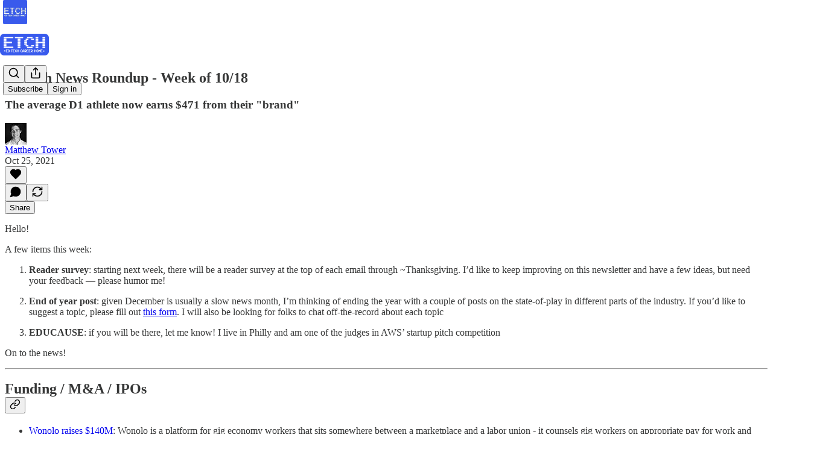

--- FILE ---
content_type: text/html; charset=utf-8
request_url: https://www.etch.club/p/edtech-news-roundup-week-of-1018
body_size: 33473
content:
<!DOCTYPE html>
<html lang="en">
    <head>
        <meta charset="utf-8" />
        <meta name="norton-safeweb-site-verification" content="24usqpep0ejc5w6hod3dulxwciwp0djs6c6ufp96av3t4whuxovj72wfkdjxu82yacb7430qjm8adbd5ezlt4592dq4zrvadcn9j9n-0btgdzpiojfzno16-fnsnu7xd" />
        
        <link rel="preconnect" href="https://substackcdn.com" />
        

        
            <title data-rh="true">EdTech News Roundup - Week of 10/18 - by Matthew Tower</title>
            
            <meta data-rh="true" property="og:type" content="article"/><meta data-rh="true" property="og:title" content="EdTech News Roundup - Week of 10/18"/><meta data-rh="true" name="twitter:title" content="EdTech News Roundup - Week of 10/18"/><meta data-rh="true" name="description" content="The average D1 athlete now earns $471 from their &quot;brand&quot;"/><meta data-rh="true" property="og:description" content="The average D1 athlete now earns $471 from their &quot;brand&quot;"/><meta data-rh="true" name="twitter:description" content="The average D1 athlete now earns $471 from their &quot;brand&quot;"/><meta data-rh="true" property="og:image" content="https://substackcdn.com/image/fetch/$s_!pY5N!,f_auto,q_auto:best,fl_progressive:steep/https%3A%2F%2Fmatthewtower.substack.com%2Ftwitter%2Fsubscribe-card.jpg%3Fv%3D-2134221854%26version%3D9"/><meta data-rh="true" name="twitter:image" content="https://substackcdn.com/image/fetch/$s_!pY5N!,f_auto,q_auto:best,fl_progressive:steep/https%3A%2F%2Fmatthewtower.substack.com%2Ftwitter%2Fsubscribe-card.jpg%3Fv%3D-2134221854%26version%3D9"/><meta data-rh="true" name="twitter:card" content="summary_large_image"/><meta data-rh="true" property="interactionStatistic" content="[{&quot;@type&quot;:&quot;InteractionCounter&quot;,&quot;interactionType&quot;:&quot;https://schema.org/LikeAction&quot;,&quot;userInteractionCount&quot;:0},{&quot;@type&quot;:&quot;InteractionCounter&quot;,&quot;interactionType&quot;:&quot;https://schema.org/CommentAction&quot;,&quot;userInteractionCount&quot;:0}]"/>
            
            
        

        

        <style>
          @layer legacy, tailwind, pencraftReset, pencraft;
        </style>

        
        <link rel="preload" as="style" href="https://substackcdn.com/bundle/theme/main.efa09ec766c1f80a2d05.css" />
        
        
        
        <link rel="preload" as="font" href="https://fonts.gstatic.com/s/spectral/v13/rnCr-xNNww_2s0amA9M5knjsS_ul.woff2" crossorigin />
        

        
            
                <link rel="stylesheet" type="text/css" href="https://substackcdn.com/bundle/static/css/8700.974601fc.css" />
            
                <link rel="stylesheet" type="text/css" href="https://substackcdn.com/bundle/static/css/8447.9939e29c.css" />
            
                <link rel="stylesheet" type="text/css" href="https://substackcdn.com/bundle/static/css/4746.131ef664.css" />
            
                <link rel="stylesheet" type="text/css" href="https://substackcdn.com/bundle/static/css/8682.c55af48f.css" />
            
                <link rel="stylesheet" type="text/css" href="https://substackcdn.com/bundle/static/css/4060.511cd4d8.css" />
            
                <link rel="stylesheet" type="text/css" href="https://substackcdn.com/bundle/static/css/8337.26f1f9ec.css" />
            
                <link rel="stylesheet" type="text/css" href="https://substackcdn.com/bundle/static/css/5985.5ef51f5d.css" />
            
                <link rel="stylesheet" type="text/css" href="https://substackcdn.com/bundle/static/css/8291.30544091.css" />
            
                <link rel="stylesheet" type="text/css" href="https://substackcdn.com/bundle/static/css/3937.6cc465ee.css" />
            
                <link rel="stylesheet" type="text/css" href="https://substackcdn.com/bundle/static/css/main.4fd8d785.css" />
            
                <link rel="stylesheet" type="text/css" href="https://substackcdn.com/bundle/static/css/3937.6cc465ee.css" />
            
                <link rel="stylesheet" type="text/css" href="https://substackcdn.com/bundle/static/css/8291.30544091.css" />
            
                <link rel="stylesheet" type="text/css" href="https://substackcdn.com/bundle/static/css/5985.5ef51f5d.css" />
            
                <link rel="stylesheet" type="text/css" href="https://substackcdn.com/bundle/static/css/8337.26f1f9ec.css" />
            
                <link rel="stylesheet" type="text/css" href="https://substackcdn.com/bundle/static/css/4060.511cd4d8.css" />
            
                <link rel="stylesheet" type="text/css" href="https://substackcdn.com/bundle/static/css/8682.c55af48f.css" />
            
                <link rel="stylesheet" type="text/css" href="https://substackcdn.com/bundle/static/css/6379.813be60f.css" />
            
        

        
        
        
        
        <meta name="viewport" content="width=device-width, initial-scale=1, maximum-scale=1, user-scalable=0, viewport-fit=cover" />
        <meta name="author" content="Matthew Tower" />
        <meta property="og:url" content="https://www.etch.club/p/edtech-news-roundup-week-of-1018" />
        
        
        <link rel="canonical" href="https://www.etch.club/p/edtech-news-roundup-week-of-1018" />
        

        

        

        
            
                <link rel="shortcut icon" href="https://substackcdn.com/image/fetch/$s_!XIEW!,f_auto,q_auto:good,fl_progressive:steep/https%3A%2F%2Fsubstack-post-media.s3.amazonaws.com%2Fpublic%2Fimages%2Fcfee760b-aaec-4518-ad9e-c4aa58df33be%2Ffavicon.ico">
            
        
            
                <link rel="icon" type="image/png" sizes="16x16" href="https://substackcdn.com/image/fetch/$s_!LVH0!,f_auto,q_auto:good,fl_progressive:steep/https%3A%2F%2Fsubstack-post-media.s3.amazonaws.com%2Fpublic%2Fimages%2Fcfee760b-aaec-4518-ad9e-c4aa58df33be%2Ffavicon-16x16.png">
            
        
            
                <link rel="icon" type="image/png" sizes="32x32" href="https://substackcdn.com/image/fetch/$s_!WYWA!,f_auto,q_auto:good,fl_progressive:steep/https%3A%2F%2Fsubstack-post-media.s3.amazonaws.com%2Fpublic%2Fimages%2Fcfee760b-aaec-4518-ad9e-c4aa58df33be%2Ffavicon-32x32.png">
            
        
            
                <link rel="icon" type="image/png" sizes="48x48" href="https://substackcdn.com/image/fetch/$s_!_VuP!,f_auto,q_auto:good,fl_progressive:steep/https%3A%2F%2Fsubstack-post-media.s3.amazonaws.com%2Fpublic%2Fimages%2Fcfee760b-aaec-4518-ad9e-c4aa58df33be%2Ffavicon-48x48.png">
            
        
            
                <link rel="apple-touch-icon" sizes="57x57" href="https://substackcdn.com/image/fetch/$s_!ofkq!,f_auto,q_auto:good,fl_progressive:steep/https%3A%2F%2Fsubstack-post-media.s3.amazonaws.com%2Fpublic%2Fimages%2Fcfee760b-aaec-4518-ad9e-c4aa58df33be%2Fapple-touch-icon-57x57.png">
            
        
            
                <link rel="apple-touch-icon" sizes="60x60" href="https://substackcdn.com/image/fetch/$s_!JKtx!,f_auto,q_auto:good,fl_progressive:steep/https%3A%2F%2Fsubstack-post-media.s3.amazonaws.com%2Fpublic%2Fimages%2Fcfee760b-aaec-4518-ad9e-c4aa58df33be%2Fapple-touch-icon-60x60.png">
            
        
            
                <link rel="apple-touch-icon" sizes="72x72" href="https://substackcdn.com/image/fetch/$s_!L5R7!,f_auto,q_auto:good,fl_progressive:steep/https%3A%2F%2Fsubstack-post-media.s3.amazonaws.com%2Fpublic%2Fimages%2Fcfee760b-aaec-4518-ad9e-c4aa58df33be%2Fapple-touch-icon-72x72.png">
            
        
            
                <link rel="apple-touch-icon" sizes="76x76" href="https://substackcdn.com/image/fetch/$s_!_osl!,f_auto,q_auto:good,fl_progressive:steep/https%3A%2F%2Fsubstack-post-media.s3.amazonaws.com%2Fpublic%2Fimages%2Fcfee760b-aaec-4518-ad9e-c4aa58df33be%2Fapple-touch-icon-76x76.png">
            
        
            
                <link rel="apple-touch-icon" sizes="114x114" href="https://substackcdn.com/image/fetch/$s_!R-rQ!,f_auto,q_auto:good,fl_progressive:steep/https%3A%2F%2Fsubstack-post-media.s3.amazonaws.com%2Fpublic%2Fimages%2Fcfee760b-aaec-4518-ad9e-c4aa58df33be%2Fapple-touch-icon-114x114.png">
            
        
            
                <link rel="apple-touch-icon" sizes="120x120" href="https://substackcdn.com/image/fetch/$s_!w-Qu!,f_auto,q_auto:good,fl_progressive:steep/https%3A%2F%2Fsubstack-post-media.s3.amazonaws.com%2Fpublic%2Fimages%2Fcfee760b-aaec-4518-ad9e-c4aa58df33be%2Fapple-touch-icon-120x120.png">
            
        
            
                <link rel="apple-touch-icon" sizes="144x144" href="https://substackcdn.com/image/fetch/$s_!wQCU!,f_auto,q_auto:good,fl_progressive:steep/https%3A%2F%2Fsubstack-post-media.s3.amazonaws.com%2Fpublic%2Fimages%2Fcfee760b-aaec-4518-ad9e-c4aa58df33be%2Fapple-touch-icon-144x144.png">
            
        
            
                <link rel="apple-touch-icon" sizes="152x152" href="https://substackcdn.com/image/fetch/$s_!TSCt!,f_auto,q_auto:good,fl_progressive:steep/https%3A%2F%2Fsubstack-post-media.s3.amazonaws.com%2Fpublic%2Fimages%2Fcfee760b-aaec-4518-ad9e-c4aa58df33be%2Fapple-touch-icon-152x152.png">
            
        
            
                <link rel="apple-touch-icon" sizes="167x167" href="https://substackcdn.com/image/fetch/$s_!i4Hn!,f_auto,q_auto:good,fl_progressive:steep/https%3A%2F%2Fsubstack-post-media.s3.amazonaws.com%2Fpublic%2Fimages%2Fcfee760b-aaec-4518-ad9e-c4aa58df33be%2Fapple-touch-icon-167x167.png">
            
        
            
                <link rel="apple-touch-icon" sizes="180x180" href="https://substackcdn.com/image/fetch/$s_!DVto!,f_auto,q_auto:good,fl_progressive:steep/https%3A%2F%2Fsubstack-post-media.s3.amazonaws.com%2Fpublic%2Fimages%2Fcfee760b-aaec-4518-ad9e-c4aa58df33be%2Fapple-touch-icon-180x180.png">
            
        
            
                <link rel="apple-touch-icon" sizes="1024x1024" href="https://substackcdn.com/image/fetch/$s_!56wq!,f_auto,q_auto:good,fl_progressive:steep/https%3A%2F%2Fsubstack-post-media.s3.amazonaws.com%2Fpublic%2Fimages%2Fcfee760b-aaec-4518-ad9e-c4aa58df33be%2Fapple-touch-icon-1024x1024.png">
            
        
            
        
            
        
            
        

        

        
            <link rel="alternate" type="application/rss+xml" href="/feed" title="ETCH"/>
        

        
        
          <style>
            @font-face{font-family:'Spectral';font-style:italic;font-weight:400;font-display:fallback;src:url(https://fonts.gstatic.com/s/spectral/v13/rnCt-xNNww_2s0amA9M8on7mTNmnUHowCw.woff2) format('woff2');unicode-range:U+0301,U+0400-045F,U+0490-0491,U+04B0-04B1,U+2116}@font-face{font-family:'Spectral';font-style:italic;font-weight:400;font-display:fallback;src:url(https://fonts.gstatic.com/s/spectral/v13/rnCt-xNNww_2s0amA9M8onXmTNmnUHowCw.woff2) format('woff2');unicode-range:U+0102-0103,U+0110-0111,U+0128-0129,U+0168-0169,U+01A0-01A1,U+01AF-01B0,U+0300-0301,U+0303-0304,U+0308-0309,U+0323,U+0329,U+1EA0-1EF9,U+20AB}@font-face{font-family:'Spectral';font-style:italic;font-weight:400;font-display:fallback;src:url(https://fonts.gstatic.com/s/spectral/v13/rnCt-xNNww_2s0amA9M8onTmTNmnUHowCw.woff2) format('woff2');unicode-range:U+0100-02AF,U+0304,U+0308,U+0329,U+1E00-1E9F,U+1EF2-1EFF,U+2020,U+20A0-20AB,U+20AD-20CF,U+2113,U+2C60-2C7F,U+A720-A7FF}@font-face{font-family:'Spectral';font-style:italic;font-weight:400;font-display:fallback;src:url(https://fonts.gstatic.com/s/spectral/v13/rnCt-xNNww_2s0amA9M8onrmTNmnUHo.woff2) format('woff2');unicode-range:U+0000-00FF,U+0131,U+0152-0153,U+02BB-02BC,U+02C6,U+02DA,U+02DC,U+0304,U+0308,U+0329,U+2000-206F,U+2074,U+20AC,U+2122,U+2191,U+2193,U+2212,U+2215,U+FEFF,U+FFFD}@font-face{font-family:'Spectral';font-style:normal;font-weight:400;font-display:fallback;src:url(https://fonts.gstatic.com/s/spectral/v13/rnCr-xNNww_2s0amA9M9knjsS_ulYHs.woff2) format('woff2');unicode-range:U+0301,U+0400-045F,U+0490-0491,U+04B0-04B1,U+2116}@font-face{font-family:'Spectral';font-style:normal;font-weight:400;font-display:fallback;src:url(https://fonts.gstatic.com/s/spectral/v13/rnCr-xNNww_2s0amA9M2knjsS_ulYHs.woff2) format('woff2');unicode-range:U+0102-0103,U+0110-0111,U+0128-0129,U+0168-0169,U+01A0-01A1,U+01AF-01B0,U+0300-0301,U+0303-0304,U+0308-0309,U+0323,U+0329,U+1EA0-1EF9,U+20AB}@font-face{font-family:'Spectral';font-style:normal;font-weight:400;font-display:fallback;src:url(https://fonts.gstatic.com/s/spectral/v13/rnCr-xNNww_2s0amA9M3knjsS_ulYHs.woff2) format('woff2');unicode-range:U+0100-02AF,U+0304,U+0308,U+0329,U+1E00-1E9F,U+1EF2-1EFF,U+2020,U+20A0-20AB,U+20AD-20CF,U+2113,U+2C60-2C7F,U+A720-A7FF}@font-face{font-family:'Spectral';font-style:normal;font-weight:400;font-display:fallback;src:url(https://fonts.gstatic.com/s/spectral/v13/rnCr-xNNww_2s0amA9M5knjsS_ul.woff2) format('woff2');unicode-range:U+0000-00FF,U+0131,U+0152-0153,U+02BB-02BC,U+02C6,U+02DA,U+02DC,U+0304,U+0308,U+0329,U+2000-206F,U+2074,U+20AC,U+2122,U+2191,U+2193,U+2212,U+2215,U+FEFF,U+FFFD}@font-face{font-family:'Spectral';font-style:normal;font-weight:600;font-display:fallback;src:url(https://fonts.gstatic.com/s/spectral/v13/rnCs-xNNww_2s0amA9vmtm3FafaPWnIIMrY.woff2) format('woff2');unicode-range:U+0301,U+0400-045F,U+0490-0491,U+04B0-04B1,U+2116}@font-face{font-family:'Spectral';font-style:normal;font-weight:600;font-display:fallback;src:url(https://fonts.gstatic.com/s/spectral/v13/rnCs-xNNww_2s0amA9vmtm3OafaPWnIIMrY.woff2) format('woff2');unicode-range:U+0102-0103,U+0110-0111,U+0128-0129,U+0168-0169,U+01A0-01A1,U+01AF-01B0,U+0300-0301,U+0303-0304,U+0308-0309,U+0323,U+0329,U+1EA0-1EF9,U+20AB}@font-face{font-family:'Spectral';font-style:normal;font-weight:600;font-display:fallback;src:url(https://fonts.gstatic.com/s/spectral/v13/rnCs-xNNww_2s0amA9vmtm3PafaPWnIIMrY.woff2) format('woff2');unicode-range:U+0100-02AF,U+0304,U+0308,U+0329,U+1E00-1E9F,U+1EF2-1EFF,U+2020,U+20A0-20AB,U+20AD-20CF,U+2113,U+2C60-2C7F,U+A720-A7FF}@font-face{font-family:'Spectral';font-style:normal;font-weight:600;font-display:fallback;src:url(https://fonts.gstatic.com/s/spectral/v13/rnCs-xNNww_2s0amA9vmtm3BafaPWnII.woff2) format('woff2');unicode-range:U+0000-00FF,U+0131,U+0152-0153,U+02BB-02BC,U+02C6,U+02DA,U+02DC,U+0304,U+0308,U+0329,U+2000-206F,U+2074,U+20AC,U+2122,U+2191,U+2193,U+2212,U+2215,U+FEFF,U+FFFD}
            
          </style>
        
        

        <style>:root{--color_theme_bg_pop:#FF9900;--background_pop:#FF9900;--cover_bg_color:#FFFFFF;--background_pop_darken:#e68a00;--print_on_pop:#ffffff;--color_theme_bg_pop_darken:#e68a00;--color_theme_print_on_pop:#ffffff;--color_theme_bg_pop_20:rgba(255, 153, 0, 0.2);--color_theme_bg_pop_30:rgba(255, 153, 0, 0.3);--border_subtle:#f6eddf;--background_subtle:rgba(255, 240, 217, 0.4);--print_pop:#ff9900;--color_theme_accent:#ff9900;--cover_print_primary:#363737;--cover_print_secondary:#757575;--cover_print_tertiary:#b6b6b6;--cover_border_color:#ff9900;--home_hero:newspaper;--home_posts:list;--background_contrast_1:#f0f0f0;--background_contrast_2:#dddddd;--background_contrast_3:#b7b7b7;--background_contrast_4:#929292;--background_contrast_5:#515151;--color_theme_detail:#e6e6e6;--background_contrast_pop:rgba(255, 153, 0, 0.4);--color_theme_bg_contrast_pop:rgba(255, 153, 0, 0.4);--input_background:#ffffff;--cover_input_background:#ffffff;--tooltip_background:#191919;--background_pop_rgb:255, 153, 0;--background_pop_rgb_pc:255 153 0;--color_theme_bg_pop_rgb:255, 153, 0;--color_theme_bg_pop_rgb_pc:255 153 0;--color_theme_accent_rgb:255, 153, 0;--color_theme_accent_rgb_pc:255 153 0;}</style>

        
            <link rel="stylesheet" href="https://substackcdn.com/bundle/theme/main.efa09ec766c1f80a2d05.css" />
        

        <style></style>

        

        

        

        
    </head>

    <body class="">
        

        

        

        

        

        

        <div id="entry">
            <div id="main" class="main typography use-theme-bg"><div class="pencraft pc-display-contents pc-reset pubTheme-yiXxQA"><div data-testid="navbar" class="main-menu"><div class="mainMenuContent-DME8DR"><div style="position:relative;height:87px;" class="pencraft pc-display-flex pc-gap-12 pc-paddingLeft-20 pc-paddingRight-20 pc-justifyContent-space-between pc-alignItems-center pc-reset border-bottom-detail-k1F6C4 topBar-pIF0J1"><div style="flex-basis:0px;flex-grow:1;" class="logoContainer-p12gJb"><a href="/" native class="pencraft pc-display-contents pc-reset"><div draggable="false" class="pencraft pc-display-flex pc-position-relative pc-reset"><div style="width:40px;height:40px;" class="pencraft pc-display-flex pc-reset bg-white-ZBV5av pc-borderRadius-sm overflow-hidden-WdpwT6 sizing-border-box-DggLA4"><picture><source type="image/webp" srcset="https://substackcdn.com/image/fetch/$s_!SrUf!,w_80,h_80,c_fill,f_webp,q_auto:good,fl_progressive:steep,g_auto/https%3A%2F%2Fsubstack-post-media.s3.amazonaws.com%2Fpublic%2Fimages%2Feb3aefab-7e5b-4ac7-9eb8-953c809d3aaf_1101x1101.png"/><img src="https://substackcdn.com/image/fetch/$s_!SrUf!,w_80,h_80,c_fill,f_auto,q_auto:good,fl_progressive:steep,g_auto/https%3A%2F%2Fsubstack-post-media.s3.amazonaws.com%2Fpublic%2Fimages%2Feb3aefab-7e5b-4ac7-9eb8-953c809d3aaf_1101x1101.png" sizes="100vw" alt="ETCH" width="80" height="80" style="width:40px;height:40px;" draggable="false" class="img-OACg1c object-fit-cover-u4ReeV pencraft pc-reset"/></picture></div></div></a></div><div style="flex-grow:0;" class="titleContainer-DJYq5v"><h1 id="wordlogo" class="pencraft pc-reset font-pub-headings-FE5byy reset-IxiVJZ title-oOnUGd titleWithWordmark-GfqxEZ"><a href="/" class="pencraft pc-display-contents pc-reset"><img alt="ETCH" src="https://substackcdn.com/image/fetch/$s_!FjlC!,e_trim:10:white/e_trim:10:transparent/h_72,c_limit,f_auto,q_auto:good,fl_progressive:steep/https%3A%2F%2Fsubstack-post-media.s3.amazonaws.com%2Fpublic%2Fimages%2F707f1f66-0f02-4eba-9cd9-4098eb75456d_679x302.png" style="display:block;height:36px;"/></a></h1></div><div style="flex-basis:0px;flex-grow:1;" class="pencraft pc-display-flex pc-justifyContent-flex-end pc-alignItems-center pc-reset"><div class="buttonsContainer-SJBuep"><div class="pencraft pc-display-flex pc-gap-8 pc-justifyContent-flex-end pc-alignItems-center pc-reset navbar-buttons"><div class="pencraft pc-display-flex pc-gap-4 pc-reset"><span data-state="closed"><button tabindex="0" type="button" aria-label="Search" class="pencraft pc-reset pencraft iconButton-mq_Et5 iconButtonBase-dJGHgN buttonBase-GK1x3M buttonStyle-r7yGCK size_md-gCDS3o priority_tertiary-rlke8z"><svg xmlns="http://www.w3.org/2000/svg" width="20" height="20" viewBox="0 0 24 24" fill="none" stroke="currentColor" stroke-width="2" stroke-linecap="round" stroke-linejoin="round" class="lucide lucide-search"><circle cx="11" cy="11" r="8"></circle><path d="m21 21-4.3-4.3"></path></svg></button></span><button tabindex="0" type="button" aria-label="Share Publication" id="headlessui-menu-button-P0-5" aria-haspopup="menu" aria-expanded="false" data-headlessui-state class="pencraft pc-reset pencraft iconButton-mq_Et5 iconButtonBase-dJGHgN buttonBase-GK1x3M buttonStyle-r7yGCK size_md-gCDS3o priority_tertiary-rlke8z"><svg xmlns="http://www.w3.org/2000/svg" width="20" height="20" viewBox="0 0 24 24" fill="none" stroke="currentColor" stroke-width="2" stroke-linecap="round" stroke-linejoin="round" class="lucide lucide-share"><path d="M4 12v8a2 2 0 0 0 2 2h12a2 2 0 0 0 2-2v-8"></path><polyline points="16 6 12 2 8 6"></polyline><line x1="12" x2="12" y1="2" y2="15"></line></svg></button></div><button tabindex="0" type="button" data-testid="noncontributor-cta-button" class="pencraft pc-reset pencraft buttonBase-GK1x3M buttonText-X0uSmG buttonStyle-r7yGCK priority_primary-RfbeYt size_md-gCDS3o">Subscribe</button><button tabindex="0" type="button" native data-href="https://substack.com/sign-in?redirect=%2Fp%2Fedtech-news-roundup-week-of-1018&amp;for_pub=matthewtower" class="pencraft pc-reset pencraft buttonBase-GK1x3M buttonText-X0uSmG buttonStyle-r7yGCK priority_tertiary-rlke8z size_md-gCDS3o">Sign in</button></div></div></div></div></div><div style="height:88px;"></div></div></div><div><script type="application/ld+json">{"@context":"https://schema.org","@type":"NewsArticle","url":"https://www.etch.club/p/edtech-news-roundup-week-of-1018","mainEntityOfPage":"https://www.etch.club/p/edtech-news-roundup-week-of-1018","headline":"EdTech News Roundup - Week of 10/18","description":"The average D1 athlete now earns $471 from their \"brand\"","image":[],"datePublished":"2021-10-25T03:18:02+00:00","dateModified":"2021-10-25T03:18:02+00:00","isAccessibleForFree":true,"author":[{"@type":"Person","name":"Matthew Tower","url":"https://substack.com/@matthewtower","description":"Writes about the intersection of business and education | Former: VC @ Workshop & SEI Ventures, PM @cengagelearning, Biz Dev @fullbridge_inc | Views are my own","identifier":"user:284895","sameAs":["https://twitter.com/Mdtower14"],"image":{"@type":"ImageObject","contentUrl":"https://substackcdn.com/image/fetch/$s_!kHeN!,f_auto,q_auto:good,fl_progressive:steep/https%3A%2F%2Fbucketeer-e05bbc84-baa3-437e-9518-adb32be77984.s3.amazonaws.com%2Fpublic%2Fimages%2F4cdf0df7-bbd9-41af-a6c2-055c23fe8db7_512x512.jpeg","thumbnailUrl":"https://substackcdn.com/image/fetch/$s_!kHeN!,w_128,h_128,c_limit,f_auto,q_auto:good,fl_progressive:steep/https%3A%2F%2Fbucketeer-e05bbc84-baa3-437e-9518-adb32be77984.s3.amazonaws.com%2Fpublic%2Fimages%2F4cdf0df7-bbd9-41af-a6c2-055c23fe8db7_512x512.jpeg"}}],"publisher":{"@type":"Organization","name":"ETCH","url":"https://www.etch.club","description":"5-minute, weekly updates on the EdTech ecosystem, with some opinion on the state of education attached","interactionStatistic":{"@type":"InteractionCounter","name":"Subscribers","interactionType":"https://schema.org/SubscribeAction","userInteractionCount":1000},"identifier":"pub:16019","logo":{"@type":"ImageObject","url":"https://substackcdn.com/image/fetch/$s_!SrUf!,f_auto,q_auto:good,fl_progressive:steep/https%3A%2F%2Fsubstack-post-media.s3.amazonaws.com%2Fpublic%2Fimages%2Feb3aefab-7e5b-4ac7-9eb8-953c809d3aaf_1101x1101.png","contentUrl":"https://substackcdn.com/image/fetch/$s_!SrUf!,f_auto,q_auto:good,fl_progressive:steep/https%3A%2F%2Fsubstack-post-media.s3.amazonaws.com%2Fpublic%2Fimages%2Feb3aefab-7e5b-4ac7-9eb8-953c809d3aaf_1101x1101.png","thumbnailUrl":"https://substackcdn.com/image/fetch/$s_!SrUf!,w_128,h_128,c_limit,f_auto,q_auto:good,fl_progressive:steep/https%3A%2F%2Fsubstack-post-media.s3.amazonaws.com%2Fpublic%2Fimages%2Feb3aefab-7e5b-4ac7-9eb8-953c809d3aaf_1101x1101.png"},"image":{"@type":"ImageObject","url":"https://substackcdn.com/image/fetch/$s_!SrUf!,f_auto,q_auto:good,fl_progressive:steep/https%3A%2F%2Fsubstack-post-media.s3.amazonaws.com%2Fpublic%2Fimages%2Feb3aefab-7e5b-4ac7-9eb8-953c809d3aaf_1101x1101.png","contentUrl":"https://substackcdn.com/image/fetch/$s_!SrUf!,f_auto,q_auto:good,fl_progressive:steep/https%3A%2F%2Fsubstack-post-media.s3.amazonaws.com%2Fpublic%2Fimages%2Feb3aefab-7e5b-4ac7-9eb8-953c809d3aaf_1101x1101.png","thumbnailUrl":"https://substackcdn.com/image/fetch/$s_!SrUf!,w_128,h_128,c_limit,f_auto,q_auto:good,fl_progressive:steep/https%3A%2F%2Fsubstack-post-media.s3.amazonaws.com%2Fpublic%2Fimages%2Feb3aefab-7e5b-4ac7-9eb8-953c809d3aaf_1101x1101.png"},"sameAs":["https://twitter.com/Mdtower14"]}}</script><div aria-label="Post" role="main" class="single-post-container"><div class="container"><div class="single-post"><div class="pencraft pc-display-contents pc-reset pubTheme-yiXxQA"><article class="typography newsletter-post post"><div role="region" aria-label="Post header" class="post-header"><h1 dir="auto" class="post-title published title-X77sOw">EdTech News Roundup - Week of 10/18</h1><h3 dir="auto" class="subtitle subtitle-HEEcLo">The average D1 athlete now earns $471 from their &quot;brand&quot;</h3><div aria-label="Post UFI" role="region" class="pencraft pc-display-flex pc-flexDirection-column pc-paddingBottom-16 pc-reset"><div class="pencraft pc-display-flex pc-flexDirection-column pc-paddingTop-16 pc-paddingBottom-16 pc-reset"><div class="pencraft pc-display-flex pc-gap-12 pc-alignItems-center pc-reset byline-wrapper"><div class="pencraft pc-display-flex pc-reset"><div class="pencraft pc-display-flex pc-flexDirection-row pc-gap-8 pc-alignItems-center pc-justifyContent-flex-start pc-reset"><div style="--scale:36px;--offset:9px;--border-width:4.5px;" class="pencraft pc-display-flex pc-flexDirection-row pc-alignItems-center pc-justifyContent-flex-start pc-reset ltr-qDBmby"><a href="https://substack.com/@matthewtower" aria-label="View Matthew Tower's profile" class="pencraft pc-display-contents pc-reset"><div style="--scale:36px;" tabindex="0" class="pencraft pc-display-flex pc-width-36 pc-height-36 pc-justifyContent-center pc-alignItems-center pc-position-relative pc-reset bg-secondary-UUD3_J flex-auto-j3S2WA animate-XFJxE4 outline-detail-vcQLyr pc-borderRadius-full overflow-hidden-WdpwT6 sizing-border-box-DggLA4 pressable-sm-YIJFKJ showFocus-sk_vEm container-TAtrWj interactive-UkK0V6 avatar-u8q6xB last-JfNEJ_"><div style="--scale:36px;" title="Matthew Tower" class="pencraft pc-display-flex pc-width-36 pc-height-36 pc-justifyContent-center pc-alignItems-center pc-position-relative pc-reset bg-secondary-UUD3_J flex-auto-j3S2WA outline-detail-vcQLyr pc-borderRadius-full overflow-hidden-WdpwT6 sizing-border-box-DggLA4 container-TAtrWj"><picture><source type="image/webp" srcset="https://substackcdn.com/image/fetch/$s_!kHeN!,w_36,h_36,c_fill,f_webp,q_auto:good,fl_progressive:steep/https%3A%2F%2Fbucketeer-e05bbc84-baa3-437e-9518-adb32be77984.s3.amazonaws.com%2Fpublic%2Fimages%2F4cdf0df7-bbd9-41af-a6c2-055c23fe8db7_512x512.jpeg 36w, https://substackcdn.com/image/fetch/$s_!kHeN!,w_72,h_72,c_fill,f_webp,q_auto:good,fl_progressive:steep/https%3A%2F%2Fbucketeer-e05bbc84-baa3-437e-9518-adb32be77984.s3.amazonaws.com%2Fpublic%2Fimages%2F4cdf0df7-bbd9-41af-a6c2-055c23fe8db7_512x512.jpeg 72w, https://substackcdn.com/image/fetch/$s_!kHeN!,w_108,h_108,c_fill,f_webp,q_auto:good,fl_progressive:steep/https%3A%2F%2Fbucketeer-e05bbc84-baa3-437e-9518-adb32be77984.s3.amazonaws.com%2Fpublic%2Fimages%2F4cdf0df7-bbd9-41af-a6c2-055c23fe8db7_512x512.jpeg 108w" sizes="36px"/><img src="https://substackcdn.com/image/fetch/$s_!kHeN!,w_36,h_36,c_fill,f_auto,q_auto:good,fl_progressive:steep/https%3A%2F%2Fbucketeer-e05bbc84-baa3-437e-9518-adb32be77984.s3.amazonaws.com%2Fpublic%2Fimages%2F4cdf0df7-bbd9-41af-a6c2-055c23fe8db7_512x512.jpeg" sizes="36px" alt="Matthew Tower's avatar" srcset="https://substackcdn.com/image/fetch/$s_!kHeN!,w_36,h_36,c_fill,f_auto,q_auto:good,fl_progressive:steep/https%3A%2F%2Fbucketeer-e05bbc84-baa3-437e-9518-adb32be77984.s3.amazonaws.com%2Fpublic%2Fimages%2F4cdf0df7-bbd9-41af-a6c2-055c23fe8db7_512x512.jpeg 36w, https://substackcdn.com/image/fetch/$s_!kHeN!,w_72,h_72,c_fill,f_auto,q_auto:good,fl_progressive:steep/https%3A%2F%2Fbucketeer-e05bbc84-baa3-437e-9518-adb32be77984.s3.amazonaws.com%2Fpublic%2Fimages%2F4cdf0df7-bbd9-41af-a6c2-055c23fe8db7_512x512.jpeg 72w, https://substackcdn.com/image/fetch/$s_!kHeN!,w_108,h_108,c_fill,f_auto,q_auto:good,fl_progressive:steep/https%3A%2F%2Fbucketeer-e05bbc84-baa3-437e-9518-adb32be77984.s3.amazonaws.com%2Fpublic%2Fimages%2F4cdf0df7-bbd9-41af-a6c2-055c23fe8db7_512x512.jpeg 108w" width="36" height="36" draggable="false" class="img-OACg1c object-fit-cover-u4ReeV pencraft pc-reset"/></picture></div></div></a></div></div></div><div class="pencraft pc-display-flex pc-flexDirection-column pc-reset"><div class="pencraft pc-reset color-pub-primary-text-NyXPlw line-height-20-t4M0El font-meta-MWBumP size-11-NuY2Zx weight-medium-fw81nC transform-uppercase-yKDgcq reset-IxiVJZ meta-EgzBVA"><div class="profile-hover-card-target profileHoverCardTarget-PBxvGm"><a href="https://substack.com/@matthewtower" class="pencraft pc-reset decoration-hover-underline-ClDVRM reset-IxiVJZ">Matthew Tower</a></div></div><div class="pencraft pc-display-flex pc-gap-4 pc-reset"><div class="pencraft pc-reset color-pub-secondary-text-hGQ02T line-height-20-t4M0El font-meta-MWBumP size-11-NuY2Zx weight-medium-fw81nC transform-uppercase-yKDgcq reset-IxiVJZ meta-EgzBVA">Oct 25, 2021</div></div></div></div></div><div class="pencraft pc-display-flex pc-gap-16 pc-paddingTop-16 pc-paddingBottom-16 pc-justifyContent-space-between pc-alignItems-center pc-reset flex-grow-rzmknG border-top-detail-themed-k9TZAY border-bottom-detail-themed-Ua9186 post-ufi"><div class="pencraft pc-display-flex pc-gap-8 pc-reset"><div class="like-button-container post-ufi-button style-button"><button tabindex="0" type="button" aria-label="Like" aria-pressed="false" class="pencraft pc-reset pencraft post-ufi-button style-button no-label with-border"><svg role="img" style="height:20px;width:20px;" width="20" height="20" viewBox="0 0 24 24" fill="#000000" stroke-width="2" stroke="#000" xmlns="http://www.w3.org/2000/svg" class="icon"><g><title></title><svg xmlns="http://www.w3.org/2000/svg" width="24" height="24" viewBox="0 0 24 24" stroke-width="2" stroke-linecap="round" stroke-linejoin="round" class="lucide lucide-heart"><path d="M19 14c1.49-1.46 3-3.21 3-5.5A5.5 5.5 0 0 0 16.5 3c-1.76 0-3 .5-4.5 2-1.5-1.5-2.74-2-4.5-2A5.5 5.5 0 0 0 2 8.5c0 2.3 1.5 4.05 3 5.5l7 7Z"></path></svg></g></svg></button></div><button tabindex="0" type="button" aria-label="View comments (0)" data-href="https://www.etch.club/p/edtech-news-roundup-week-of-1018/comments" class="pencraft pc-reset pencraft post-ufi-button style-button post-ufi-comment-button no-label with-border"><svg role="img" style="height:20px;width:20px;" width="20" height="20" viewBox="0 0 24 24" fill="#000000" stroke-width="2" stroke="#000" xmlns="http://www.w3.org/2000/svg" class="icon"><g><title></title><svg xmlns="http://www.w3.org/2000/svg" width="24" height="24" viewBox="0 0 24 24" stroke-width="2" stroke-linecap="round" stroke-linejoin="round" class="lucide lucide-message-circle"><path d="M7.9 20A9 9 0 1 0 4 16.1L2 22Z"></path></svg></g></svg></button><button tabindex="0" type="button" class="pencraft pc-reset pencraft post-ufi-button style-button no-label with-border"><svg role="img" style="height:20px;width:20px;" width="20" height="20" viewBox="0 0 24 24" fill="none" stroke-width="2" stroke="#000" xmlns="http://www.w3.org/2000/svg" class="icon"><g><title></title><path d="M21 3V8M21 8H16M21 8L18 5.29962C16.7056 4.14183 15.1038 3.38328 13.3879 3.11547C11.6719 2.84766 9.9152 3.08203 8.32951 3.79031C6.74382 4.49858 5.39691 5.65051 4.45125 7.10715C3.5056 8.5638 3.00158 10.2629 3 11.9996M3 21V16M3 16H8M3 16L6 18.7C7.29445 19.8578 8.89623 20.6163 10.6121 20.8841C12.3281 21.152 14.0848 20.9176 15.6705 20.2093C17.2562 19.501 18.6031 18.3491 19.5487 16.8925C20.4944 15.4358 20.9984 13.7367 21 12" stroke-linecap="round" stroke-linejoin="round"></path></g></svg></button></div><div class="pencraft pc-display-flex pc-gap-8 pc-reset"><button tabindex="0" type="button" data-href="javascript:void(0)" class="pencraft pc-reset pencraft post-ufi-button style-button no-icon has-label with-border"><div class="label">Share</div></button></div></div></div></div><div class="visibility-check"></div><div><div class="available-content"><div dir="auto" class="body markup"><p>Hello!</p><p>A few items this week:</p><ol><li><p><strong>Reader survey</strong><span>: starting next week, there will be a reader survey at the top of each email through ~Thanksgiving. I’d like to keep improving on this newsletter and have a few ideas, but need your feedback — please humor me! </span></p></li><li><p><strong>End of year post</strong><span>: given December is usually a slow news month, I’m thinking of ending the year with a couple of posts on the state-of-play in different parts of the industry. If you’d like to suggest a topic, please fill out </span><a href="https://forms.gle/epCyJyNVU5S61iH56" rel>this form</a><span>. I will also be looking for folks to chat off-the-record about each topic</span></p></li><li><p><strong>EDUCAUSE</strong><span>: if you will be there, let me know! I live in Philly and am one of the judges in AWS’ startup pitch competition</span></p></li></ol><p>On to the news!</p><div><hr/></div><h1 class="header-anchor-post">Funding / M&amp;A / IPOs<div class="pencraft pc-display-flex pc-alignItems-center pc-position-absolute pc-reset header-anchor-parent"><div class="pencraft pc-display-contents pc-reset pubTheme-yiXxQA"><div id="§funding-m-and-a-ipos" class="pencraft pc-reset header-anchor offset-top"></div><button tabindex="0" type="button" aria-label="Link" data-href="https://www.etch.club/i/42464750/funding-m-and-a-ipos" class="pencraft pc-reset pencraft iconButton-mq_Et5 iconButtonBase-dJGHgN buttonBase-GK1x3M buttonStyle-r7yGCK size_sm-G3LciD priority_secondary-S63h9o"><svg xmlns="http://www.w3.org/2000/svg" width="18" height="18" viewBox="0 0 24 24" fill="none" stroke="currentColor" stroke-width="2" stroke-linecap="round" stroke-linejoin="round" class="lucide lucide-link"><path d="M10 13a5 5 0 0 0 7.54.54l3-3a5 5 0 0 0-7.07-7.07l-1.72 1.71"></path><path d="M14 11a5 5 0 0 0-7.54-.54l-3 3a5 5 0 0 0 7.07 7.07l1.71-1.71"></path></svg></button></div></div></h1><ul><li><p><a href="https://techcrunch.com/2021/10/19/wonolo-raises-140m-for-its-staffing-platform-used-by-1m-laborers-and-front-line-workers/" rel>Wonolo raises $140M</a><span>: Wonolo is a platform for gig economy workers that sits somewhere between a marketplace and a labor union - it counsels gig workers on appropriate pay for work and helps them find jobs, but does not offer community-wide benefits. I imagine that a platform differentiated by the power they give to workers is doing quite well in today’s challenging front-line hiring environment</span></p></li><li><p><a href="https://venturebeat.com/2021/10/20/workforce-analytics-platform-skyhive-raises-40m/" rel>SkyHive raises $40M</a><span>: SkyHive is a “talent analytics” platform that helps employers make more informed choices about how they manage their workforces, specifically around internal training plans and competency-based hiring/promotion. VentureBeat points out that talent analytics is a burgeoning space, with </span><a href="https://techcrunch.com/2021/06/09/charthop-raises-35m-for-its-internal-org-chart-and-people-analytics-platform/" rel>Charthop</a><span>, </span><a href="https://techcrunch.com/2021/09/16/the-org-nabs-20m-led-by-tiger-global-to-expand-its-platform-based-on-public-organizational-charts/" rel>the Org</a><span>, and </span><a href="https://techcrunch.com/2021/10/13/hr-platform-hibob-raises-150m-at-a-1-65b-valuation/" rel>Hibob</a><span> all raising significant funding ($20-$100M+) in just the last ~3 months  </span></p></li><li><p><a href="https://www.prnewswire.com/news-releases/praxis-labs-raises-15-5m-in-oversubscribed-series-a-led-by-norwest-venture-partners-and-emerson-collective-301402756.html" rel>PraxisLabs raises $15M</a><span>: PraxisLabs makes Diversity, Equity, &amp; Inclusion (DEI) VR simulations for employers. Founded just two years ago, the company has a significant client roster, including eBay, Amazon, Google, Target, Etsy, ServiceNow, and Uber. PraxisLabs’ raise follows the </span><a href="https://www.prnewswire.com/news-releases/mursion-announces-series-b-funding-round-led-by-leeds-illuminate-301181646.html" rel>$20M that Mursion raised in November 2020</a><span> with a similar go-to-market agenda</span></p></li><li><p><a href="https://techcrunch.com/2021/10/20/doyobi-a-singapore-based-edtech-startup-focused-on-teachers-gets-2-8m-seed/" rel>Doyobi raises $2.8M</a><span>: Doyobi is a Singapore-based platform for professional development (PD) content and classroom resources, focused on SE Asia and MENA. PD feels like a good market to be playing in given the worldwide influx in government dollars allocated to technology in classrooms. I assume (but can’t quantify) that this technology spending has a corresponding allocation for professional development time and dollars</span></p></li><li><p><a href="https://techcrunch.com/2021/10/14/newsela-breaks-into-interactive-video-with-first-acquisition/" rel>Newsela makes their first acquisition, HapYak</a><span>: HapYak is a platform for “interactive video experiences”, focused on the enterprise market. At first glance, this is a bit of an odd fit, but it looks like this was largely an acqui-hire (terms were not disclosed). I also appreciate the begrudging approach to video taken by Newsela’s CEO, Matthew Gross, “I think a worst-case scenario are videos that don’t have a lot of rigor, and instruction videos that are really just all about engagement.” To be clear, Gross will be making his best efforts for this NOT to happen on Newsela </span></p></li></ul><div><hr/></div><h1 class="header-anchor-post">Stories<div class="pencraft pc-display-flex pc-alignItems-center pc-position-absolute pc-reset header-anchor-parent"><div class="pencraft pc-display-contents pc-reset pubTheme-yiXxQA"><div id="§stories" class="pencraft pc-reset header-anchor offset-top"></div><button tabindex="0" type="button" aria-label="Link" data-href="https://www.etch.club/i/42464750/stories" class="pencraft pc-reset pencraft iconButton-mq_Et5 iconButtonBase-dJGHgN buttonBase-GK1x3M buttonStyle-r7yGCK size_sm-G3LciD priority_secondary-S63h9o"><svg xmlns="http://www.w3.org/2000/svg" width="18" height="18" viewBox="0 0 24 24" fill="none" stroke="currentColor" stroke-width="2" stroke-linecap="round" stroke-linejoin="round" class="lucide lucide-link"><path d="M10 13a5 5 0 0 0 7.54.54l3-3a5 5 0 0 0-7.07-7.07l-1.72 1.71"></path><path d="M14 11a5 5 0 0 0-7.54-.54l-3 3a5 5 0 0 0 7.07 7.07l1.71-1.71"></path></svg></button></div></div></h1><p>This week’s stories are about DAOs (a Web3/crypto term) and sports. These topics may not be immediately interesting to all of you, but both are relevant beyond their niches, to today’s world and to the future.</p><h4 class="header-anchor-post"><a href="https://www.drorpoleg.com/invisible-hierarchies/" rel>The War </a><em><a href="https://www.drorpoleg.com/invisible-hierarchies/" rel>on</a></em><a href="https://www.drorpoleg.com/invisible-hierarchies/" rel> Talent and the War </a><em><a href="https://www.drorpoleg.com/invisible-hierarchies/" rel>for</a></em><a href="https://www.drorpoleg.com/invisible-hierarchies/" rel> Talent, happening simultaneously</a><div class="pencraft pc-display-flex pc-alignItems-center pc-position-absolute pc-reset header-anchor-parent"><div class="pencraft pc-display-contents pc-reset pubTheme-yiXxQA"><div id="§the-war-on-talent-and-the-war-for-talent-happening-simultaneously" class="pencraft pc-reset header-anchor offset-top"></div><button tabindex="0" type="button" aria-label="Link" data-href="https://www.etch.club/i/42464750/the-war-on-talent-and-the-war-for-talent-happening-simultaneously" class="pencraft pc-reset pencraft iconButton-mq_Et5 iconButtonBase-dJGHgN buttonBase-GK1x3M buttonStyle-r7yGCK size_sm-G3LciD priority_secondary-S63h9o"><svg xmlns="http://www.w3.org/2000/svg" width="18" height="18" viewBox="0 0 24 24" fill="none" stroke="currentColor" stroke-width="2" stroke-linecap="round" stroke-linejoin="round" class="lucide lucide-link"><path d="M10 13a5 5 0 0 0 7.54.54l3-3a5 5 0 0 0-7.07-7.07l-1.72 1.71"></path><path d="M14 11a5 5 0 0 0-7.54-.54l-3 3a5 5 0 0 0 7.07 7.07l1.71-1.71"></path></svg></button></div></div></h4><p><span>The war </span><em>on</em><span> talent is a business’ desire to “routinize” as many tasks as possible from its labor force, reducing its dependence on any one human and making labor interchangeable. I like this description because it shows a business’ drive to reduce (or at least fix) costs without putting “robots” at the center of the framework, instead centering the concept of abstraction from any individual laborer.</span></p><p><span>The war </span><em>for</em><span> talent is the flip side of this. With fewer individuals managing (and accountable for) the ship, the value of each one rises commensurately. We see evidence of this in the rising salaries of tech workers and corporate executives responsible for an increasing portion of the overall economy.</span></p><p>While intellectually interesting, neither of these concepts is novel. What the author, Dror Poleg, does bring to the table is a thesis for what equilibrium might look like - that a new organizational structure called a Decentralized Autonomous Organization (DAO) will allow premium talent to flit between the highest bidders, completing the highest-value tasks available without committing to a single organization. By the same token, DAOs would never have to pay more than market price to complete a task.</p><p><span>There is a lot to unpack in this, most notably the assumption that </span><em>all</em><span> projects can succeed when governed in a decentralized manner. I’m not here to declare a winner, but do think the concept of these two wars is central to the future of work.</span></p><h4 class="header-anchor-post"><a href="https://www.insidehighered.com/news/2021/10/12/while-some-ncaa-athletes-cash-nil-others-lose-out" rel>Name and Image Licensing (NIL) is creating inequality among college athletes</a><div class="pencraft pc-display-flex pc-alignItems-center pc-position-absolute pc-reset header-anchor-parent"><div class="pencraft pc-display-contents pc-reset pubTheme-yiXxQA"><div id="§name-and-image-licensing-nil-is-creating-inequality-among-college-athletes" class="pencraft pc-reset header-anchor offset-top"></div><button tabindex="0" type="button" aria-label="Link" data-href="https://www.etch.club/i/42464750/name-and-image-licensing-nil-is-creating-inequality-among-college-athletes" class="pencraft pc-reset pencraft iconButton-mq_Et5 iconButtonBase-dJGHgN buttonBase-GK1x3M buttonStyle-r7yGCK size_sm-G3LciD priority_secondary-S63h9o"><svg xmlns="http://www.w3.org/2000/svg" width="18" height="18" viewBox="0 0 24 24" fill="none" stroke="currentColor" stroke-width="2" stroke-linecap="round" stroke-linejoin="round" class="lucide lucide-link"><path d="M10 13a5 5 0 0 0 7.54.54l3-3a5 5 0 0 0-7.07-7.07l-1.72 1.71"></path><path d="M14 11a5 5 0 0 0-7.54-.54l-3 3a5 5 0 0 0 7.07 7.07l1.71-1.71"></path></svg></button></div></div></h4><p><span>Three months after it became legal for college athletes to earn money based on their name and image there is already a chasm between the earnings of the top 1% of athletes and everyone else. This is true at the sport level, with men’s football taking 60%+ of all NIL money. And it is true on the individual level, with stars like Alabama quarterback </span><a href="https://www.espn.com/college-football/story/_/id/31849917/alabama-qb-bryce-young-approaching-1m-endorsement-deals-says-head-coach-nick-saban" rel>Bryce Young earning $1M+ from one sponsorship</a><span> while the average NCAA Division I athlete earns $471.</span></p><p>Until this year, the NCAA promised a sense equality across college sports. Supported by Title IX, athletic departments had to spend equally between men’s and women’s sports and the number of varsity programs proliferated within athletic departments.</p><p><span>This sense of equality was absolutely false, with alumni boosters making up the difference to their sports of choice (mostly men’s football and basketball) with </span><a href="https://www.bannersociety.com/2014/4/10/20703758/bag-man-paying-college-football-players" rel>literal bags of cash</a><span>, but it mostly kept the system working. Now it is being torn wide open, with player earnings in a (paywalled) </span><a href="https://opendorse.com/nil-insights/" rel>trackable database</a><span>.</span></p><p><span>While there have been a few intriguing arguments for the enablement of a </span><a href="https://hbr.org/2020/12/the-creator-economy-needs-a-middle-class" rel>new middle class of creators</a><span>, the data from virtually all creator-led platforms to date </span><a href="https://www.axios.com/creator-economy-revenue-content-b704fef1-af40-467b-91d3-88ed7e200cec.html" rel>suggests that this will not be the case</a><span>. I expect that the trend towards a small set of athletes earning the vast majority of the NIL money will, if anything, get worse. </span></p><div><hr/></div><h1 class="header-anchor-post">Other Tabs<div class="pencraft pc-display-flex pc-alignItems-center pc-position-absolute pc-reset header-anchor-parent"><div class="pencraft pc-display-contents pc-reset pubTheme-yiXxQA"><div id="§other-tabs" class="pencraft pc-reset header-anchor offset-top"></div><button tabindex="0" type="button" aria-label="Link" data-href="https://www.etch.club/i/42464750/other-tabs" class="pencraft pc-reset pencraft iconButton-mq_Et5 iconButtonBase-dJGHgN buttonBase-GK1x3M buttonStyle-r7yGCK size_sm-G3LciD priority_secondary-S63h9o"><svg xmlns="http://www.w3.org/2000/svg" width="18" height="18" viewBox="0 0 24 24" fill="none" stroke="currentColor" stroke-width="2" stroke-linecap="round" stroke-linejoin="round" class="lucide lucide-link"><path d="M10 13a5 5 0 0 0 7.54.54l3-3a5 5 0 0 0-7.07-7.07l-1.72 1.71"></path><path d="M14 11a5 5 0 0 0-7.54-.54l-3 3a5 5 0 0 0 7.07 7.07l1.71-1.71"></path></svg></button></div></div></h1><ul><li><p><a href="https://www.wsj.com/articles/amherst-college-drops-admissions-advantage-for-children-of-alumni-11634731200" rel>Amherst drops legacy preference in admissions</a><span>, following a </span><a href="https://www.theatlantic.com/ideas/archive/2020/01/why-we-ended-legacy-admissions-johns-hopkins/605131/" rel>similar move announced in 2020 by Johns Hopkins</a><span>. There is both an optimistic and a cynical way to look at this development in the college admissions world, fresh off the </span><a href="https://www.nytimes.com/2021/10/09/us/varsity-blues-scandal-verdict.html" rel>Varsity Blues scandal</a><span>. The optimistic take is that elite institutions are recognizing their part in the shaping of society and doing their best to counteract rising inequality. The cynical take is that wealthy donors will still get their kids into whatever school they want, the ticket price is just going up. Both takes are probably a little bit true and a little bit false</span><span class="footnote-hovercard-target"><a data-component-name="FootnoteAnchorToDOM" id="footnote-anchor-1-42464750" href="https://www.etch.club/p/edtech-news-roundup-week-of-1018#footnote-1-42464750" target="_self" rel class="footnote-anchor">1</a></span><span> </span></p></li><li><p><a href="https://www.globenewswire.com/news-release/2021/10/21/2318570/0/en/Holberton-School-is-opening-in-Australia-with-its-first-campus-in-Melbourne.html" rel>Holborton opens a Melbourne campus</a><span>: the bootcamp market is in a tough place. </span><a href="https://medium.com/@treehouse.insider/what-happened-to-treehouse-9af5c4901518" rel>Recent</a><span> | </span><a href="https://techcrunch.com/2021/08/24/flockjay-cuts-at-least-half-of-its-workforce-as-it-pivots-away-from-bootcamps-into-b2b-saas/" rel>news</a><span> | </span><a href="https://techcrunch.com/2021/04/29/lambda-school-lays-off-65-employees-amid-restructuring/" rel>in</a><span> | </span><a href="https://todayheadline.co/weworks-flatiron-school-lays-off-workers/" rel>the</a><span> | space | </span><a href="https://docs.google.com/spreadsheets/d/11uLnNUqLutzMN1L8gW_PI8fGkoEP94jWzc5PSAtMsiE/edit#gid=0" rel>is</a><span> | </span><a href="https://www.geekwire.com/2020/engineering-bootcamp-coding-dojo-cuts-jobs-launches-volunteer-program-help-small-businesses/" rel>almost</a><span> | </span><a href="https://www.geekwire.com/2017/kaplan-owned-dev-bootcamp-shut-closing-seattle-coding-school-sites/" rel>uniformly</a><span> | </span><a href="https://www.reuters.com/article/us-galvanize-layoffs-idUSKCN1B92AD" rel>bad</a><span>. Holborton is, at least to external appearances, one shining light </span><a href="https://finance.yahoo.com/news/holberton-school-opens-guatemala-partnership-175500168.html" rel>opening</a><span> | </span><a href="https://www.globenewswire.com/news-release/2021/10/12/2312762/0/en/Holberton-School-is-opening-in-Guadalajara-in-partnership-with-Universidad-An%C3%A1huac-Mayab.html" rel>campuses</a><span> | </span><a href="https://www.globenewswire.com/en/news-release/2021/07/05/2257509/0/en/Holberton-School-to-open-a-new-campus-in-Paris-France-in-partnership-with-Actual-Group.html" rel>throughout</a><span> | </span><a href="https://www.globenewswire.com/en/news-release/2021/09/09/2294407/0/en/Holberton-School-to-open-a-new-campus-in-Albania-First-step-in-Balkan-expansion.html" rel>the</a><span> | </span><a href="https://theblackwallsttimes.com/2021/03/17/holberton-school-tulsa-to-more-than-double-in-size-by-2022/" rel>world</a><span>. The major difference is that Holborton operates a franchise model, a la McDonald’s, rather than the full-service model, like Chick Fil-A, offered by most other brand name bootcamps</span></p></li><li><p><a href="https://www.wsj.com/articles/baylor-university-college-debt-parent-plus-loans-11634138239" rel>The scourge of ParentPlus loans</a><span>: ParentPlus loans are uncapped federal loans that parents (and graduate students) take out to finance post-secondary degrees. While this article takes aim at Baylor University’s encouragement of parent borrowing for undergraduate students, this problem is pervasive throughout Higher Ed</span></p></li><li><p><a href="https://grahamduncan.blog/the-playing-field/" rel>Career paths in the eyes of an investment manager</a><span>: In this post, </span><a href="https://grahamduncan.blog/about/" rel>Graham Duncan</a><span> writes about career pathways through the eyes of an investment manager. I appreciate that his framework focuses on the person’s mental grasp of the way their field works rather than on specific titles / responsibilities / income brackets / etc.</span></p></li><li><p><a href="https://matthewtower.substack.com/p/company-spotlight-argos-education" rel>A $20B+ market for creator economy courses, sitting right under our noses</a><span>: Argos, who I angel invested in and </span><a href="https://matthewtower.substack.com/p/company-spotlight-argos-education" rel>wrote about in September</a><span>, got a profile in EdSurge. The article pairs well with community college blogger Matt Reed’s “</span><a href="https://www.insidehighered.com/blogs/confessions-community-college-dean/there%E2%80%99s-what-you-assign-and-then-there%E2%80%99s-what-they-read" rel>there’s what you assign, and then there’s what they read</a><span>”</span></p></li></ul><div><hr/></div><p>Liked this post? Share it with a friend!</p><p data-attrs="{&quot;url&quot;:&quot;https://matthewtower.substack.com/p/edtech-news-roundup-week-of-927?utm_source=substack&amp;utm_medium=email&amp;utm_content=share&amp;action=share&amp;token=eyJ1c2VyX2lkIjoyODQ4OTUsInBvc3RfaWQiOjQyMDk5NTQxLCJpYXQiOjE2MzM4OTk5MTIsImlzcyI6InB1Yi0xNjAxOSIsInN1YiI6InBvc3QtcmVhY3Rpb24ifQ.UoDrHhAOzv4XmfSd1fmzgxkdt4p4XtOxFgJgpFrlvnc&quot;,&quot;text&quot;:&quot;Share&quot;,&quot;action&quot;:null,&quot;class&quot;:null}" data-component-name="ButtonCreateButton" class="button-wrapper"><a href="https://matthewtower.substack.com/p/edtech-news-roundup-week-of-927?utm_source=substack&amp;utm_medium=email&amp;utm_content=share&amp;action=share&amp;token=eyJ1c2VyX2lkIjoyODQ4OTUsInBvc3RfaWQiOjQyMDk5NTQxLCJpYXQiOjE2MzM4OTk5MTIsImlzcyI6InB1Yi0xNjAxOSIsInN1YiI6InBvc3QtcmVhY3Rpb24ifQ.UoDrHhAOzv4XmfSd1fmzgxkdt4p4XtOxFgJgpFrlvnc" rel class="button primary"><span>Share</span></a></p><p><em>I work hard to stay neutral here, but it’s important to me that you all know my potential biases!</em></p><div data-attrs="{&quot;id&quot;:38584657,&quot;url&quot;:&quot;https://matthewtower.substack.com/p/disclosure-page&quot;,&quot;publication_id&quot;:16019,&quot;publication_name&quot;:&quot;Ed Tech Thoughts&quot;,&quot;publication_logo_url&quot;:&quot;https://bucketeer-e05bbc84-baa3-437e-9518-adb32be77984.s3.amazonaws.com/public/images/106a1259-0eb3-4f74-bbdb-fb4931ea7c36_256x256.png&quot;,&quot;title&quot;:&quot;Disclosure Page&quot;,&quot;truncated_body_text&quot;:&quot;&quot;,&quot;date&quot;:&quot;2021-07-12T02:03:02.945Z&quot;,&quot;like_count&quot;:0,&quot;comment_count&quot;:0,&quot;bylines&quot;:[{&quot;id&quot;:284895,&quot;name&quot;:&quot;Matthew Tower&quot;,&quot;photo_url&quot;:&quot;https://bucketeer-e05bbc84-baa3-437e-9518-adb32be77984.s3.amazonaws.com/public/images/4cdf0df7-bbd9-41af-a6c2-055c23fe8db7_512x512.jpeg&quot;,&quot;bio&quot;:&quot;Focused on education, technology, &amp; the future of work | Current: @seiventures | Former: PM @cengagelearning, Biz Dev @fullbridge_inc | Views are my own&quot;,&quot;profile_set_up_at&quot;:&quot;2021-06-30T17:50:10.210Z&quot;,&quot;publicationUsers&quot;:[{&quot;id&quot;:77798,&quot;user_id&quot;:284895,&quot;role&quot;:&quot;admin&quot;,&quot;public&quot;:true,&quot;is_primary&quot;:false,&quot;publication&quot;:{&quot;id&quot;:16019,&quot;name&quot;:&quot;Ed Tech Thoughts&quot;,&quot;subdomain&quot;:&quot;matthewtower&quot;,&quot;custom_domain&quot;:null,&quot;custom_domain_optional&quot;:false,&quot;hero_text&quot;:&quot;Thoughts on Education &amp; Technology&quot;,&quot;logo_url&quot;:&quot;https://bucketeer-e05bbc84-baa3-437e-9518-adb32be77984.s3.amazonaws.com/public/images/106a1259-0eb3-4f74-bbdb-fb4931ea7c36_256x256.png&quot;,&quot;author_id&quot;:284895,&quot;theme_var_background_pop&quot;:&quot;#FF9900&quot;,&quot;created_at&quot;:&quot;2019-08-21T21:41:45.067Z&quot;,&quot;rss_website_url&quot;:null,&quot;email_from_name&quot;:null,&quot;copyright&quot;:&quot;Matthew Tower&quot;,&quot;founding_plan_name&quot;:&quot;Founding Member&quot;,&quot;community_enabled&quot;:true,&quot;invite_only&quot;:false}}],&quot;twitter_screen_name&quot;:&quot;Mdtower14&quot;,&quot;is_guest&quot;:false}],&quot;utm_campaign&quot;:null,&quot;belowTheFold&quot;:true,&quot;type&quot;:null,&quot;language&quot;:&quot;en&quot;}" data-component-name="EmbeddedPostToDOM" class="embedded-post-wrap"><a native="true" href="https://matthewtower.substack.com/p/disclosure-page?utm_source=substack&amp;utm_campaign=post_embed&amp;utm_medium=web" rel class="embedded-post"><div class="embedded-post-header"><img src="https://substackcdn.com/image/fetch/$s_!dPGz!,w_56,c_limit,f_auto,q_auto:good,fl_progressive:steep/https%3A%2F%2Fbucketeer-e05bbc84-baa3-437e-9518-adb32be77984.s3.amazonaws.com%2Fpublic%2Fimages%2F106a1259-0eb3-4f74-bbdb-fb4931ea7c36_256x256.png" loading="lazy" class="embedded-post-publication-logo"/><span class="embedded-post-publication-name">Ed Tech Thoughts</span></div><div class="embedded-post-title-wrapper"><div class="embedded-post-title">Disclosure Page</div></div><div class="embedded-post-cta-wrapper"><span class="embedded-post-cta">Read more</span></div><div class="embedded-post-meta">4 years ago · Matthew Tower</div></a></div><div data-component-name="FootnoteToDOM" class="footnote"><a id="footnote-1-42464750" href="https://www.etch.club/p/edtech-news-roundup-week-of-1018#footnote-anchor-1-42464750" contenteditable="false" target="_self" rel class="footnote-number">1</a><div class="footnote-content"><p>I say all this as an alum of Amherst College who is generally supportive of the decision</p></div></div></div></div><div class="visibility-check"></div><div class="post-footer"><div class="pencraft pc-display-flex pc-gap-16 pc-paddingTop-16 pc-paddingBottom-16 pc-justifyContent-space-between pc-alignItems-center pc-reset flex-grow-rzmknG border-top-detail-themed-k9TZAY border-bottom-detail-themed-Ua9186 post-ufi"><div class="pencraft pc-display-flex pc-gap-8 pc-reset"><div class="like-button-container post-ufi-button style-button"><button tabindex="0" type="button" aria-label="Like" aria-pressed="false" class="pencraft pc-reset pencraft post-ufi-button style-button no-label with-border"><svg role="img" style="height:20px;width:20px;" width="20" height="20" viewBox="0 0 24 24" fill="#000000" stroke-width="2" stroke="#000" xmlns="http://www.w3.org/2000/svg" class="icon"><g><title></title><svg xmlns="http://www.w3.org/2000/svg" width="24" height="24" viewBox="0 0 24 24" stroke-width="2" stroke-linecap="round" stroke-linejoin="round" class="lucide lucide-heart"><path d="M19 14c1.49-1.46 3-3.21 3-5.5A5.5 5.5 0 0 0 16.5 3c-1.76 0-3 .5-4.5 2-1.5-1.5-2.74-2-4.5-2A5.5 5.5 0 0 0 2 8.5c0 2.3 1.5 4.05 3 5.5l7 7Z"></path></svg></g></svg></button></div><button tabindex="0" type="button" aria-label="View comments (0)" data-href="https://www.etch.club/p/edtech-news-roundup-week-of-1018/comments" class="pencraft pc-reset pencraft post-ufi-button style-button post-ufi-comment-button no-label with-border"><svg role="img" style="height:20px;width:20px;" width="20" height="20" viewBox="0 0 24 24" fill="#000000" stroke-width="2" stroke="#000" xmlns="http://www.w3.org/2000/svg" class="icon"><g><title></title><svg xmlns="http://www.w3.org/2000/svg" width="24" height="24" viewBox="0 0 24 24" stroke-width="2" stroke-linecap="round" stroke-linejoin="round" class="lucide lucide-message-circle"><path d="M7.9 20A9 9 0 1 0 4 16.1L2 22Z"></path></svg></g></svg></button><button tabindex="0" type="button" class="pencraft pc-reset pencraft post-ufi-button style-button no-label with-border"><svg role="img" style="height:20px;width:20px;" width="20" height="20" viewBox="0 0 24 24" fill="none" stroke-width="2" stroke="#000" xmlns="http://www.w3.org/2000/svg" class="icon"><g><title></title><path d="M21 3V8M21 8H16M21 8L18 5.29962C16.7056 4.14183 15.1038 3.38328 13.3879 3.11547C11.6719 2.84766 9.9152 3.08203 8.32951 3.79031C6.74382 4.49858 5.39691 5.65051 4.45125 7.10715C3.5056 8.5638 3.00158 10.2629 3 11.9996M3 21V16M3 16H8M3 16L6 18.7C7.29445 19.8578 8.89623 20.6163 10.6121 20.8841C12.3281 21.152 14.0848 20.9176 15.6705 20.2093C17.2562 19.501 18.6031 18.3491 19.5487 16.8925C20.4944 15.4358 20.9984 13.7367 21 12" stroke-linecap="round" stroke-linejoin="round"></path></g></svg></button></div><div class="pencraft pc-display-flex pc-gap-8 pc-reset"><button tabindex="0" type="button" data-href="javascript:void(0)" class="pencraft pc-reset pencraft post-ufi-button style-button no-icon has-label with-border"><div class="label">Share</div></button></div></div></div></div></article></div></div></div><div class="pencraft pc-display-contents pc-reset pubTheme-yiXxQA"><div class="visibility-check"></div><div id="discussion" class="pencraft pc-display-flex pc-flexDirection-column pc-gap-16 pc-paddingTop-32 pc-paddingBottom-32 pc-reset"><div class="pencraft pc-display-flex pc-flexDirection-column pc-gap-32 pc-reset container"><h4 class="pencraft pc-reset line-height-24-jnGwiv font-display-nhmvtD size-20-P_cSRT weight-bold-DmI9lw reset-IxiVJZ">Discussion about this post</h4><div class="pencraft pc-alignSelf-flex-start pc-reset"><div class="pencraft pc-display-flex pc-flexDirection-column pc-position-relative pc-minWidth-0 pc-reset bg-primary-zk6FDl outline-detail-vcQLyr pc-borderRadius-sm overflow-hidden-WdpwT6"><div dir="ltr" data-orientation="horizontal" class="pencraft pc-display-flex pc-flexDirection-column pc-reset flex-grow-rzmknG"><div style="outline:none;" tabindex="-1" aria-label="Select discussion type" role="tablist" aria-orientation="horizontal" data-orientation="horizontal" class="pencraft pc-display-flex pc-gap-4 pc-padding-4 pc-position-relative pc-reset cursor-default-flE2S1 pc-borderRadius-sm overflow-auto-7WTsTi scrollBar-hidden-HcAIpI"><button tabindex="-1" type="button" role="tab" aria-selected="true" aria-controls="radix-P0-50-content-comments" data-state="active" id="radix-P0-50-trigger-comments" data-orientation="horizontal" data-radix-collection-item class="pencraft pc-reset flex-auto-j3S2WA pencraft segment-j4TeZ4 buttonBase-GK1x3M buttonText-X0uSmG buttonStyle-r7yGCK priority_quaternary-kpMibu size_sm-G3LciD">Comments</button><button tabindex="-1" type="button" role="tab" aria-selected="false" aria-controls="radix-P0-50-content-restacks" data-state="inactive" id="radix-P0-50-trigger-restacks" data-orientation="horizontal" data-radix-collection-item class="pencraft pc-reset flex-auto-j3S2WA pencraft segment-j4TeZ4 buttonBase-GK1x3M buttonText-X0uSmG buttonStyle-r7yGCK priority_quaternary-kpMibu size_sm-G3LciD">Restacks</button><div class="pencraft pc-position-absolute pc-height-32 pc-reset bg-secondary-UUD3_J pc-borderRadius-xs sizing-border-box-DggLA4 highlight-U002IP"></div></div></div><div class="pencraft pc-display-flex pc-alignItems-center pc-reset arrowButtonContainer-O4uSiH arrowButtonOverlaidContainer-t10AyH left-Tg8vqp"><div class="overlay-zrMCxn primary-lv_sOW"></div></div><div class="pencraft pc-display-flex pc-alignItems-center pc-reset arrowButtonContainer-O4uSiH arrowButtonOverlaidContainer-t10AyH right-i3oWGi"><div class="overlay-zrMCxn primary-lv_sOW"></div></div></div></div></div><div class="single-post-section comments-section"><div class="container"><div class="visibility-check"></div><div data-test-id="comment-input" class="pencraft pc-display-flex pc-reset flex-grow-rzmknG"><form class="form-CkZ7Kt"><div style="--scale:32px;" class="pencraft pc-display-flex pc-width-32 pc-height-32 pc-justifyContent-center pc-alignItems-center pc-position-relative pc-reset bg-secondary-UUD3_J flex-auto-j3S2WA outline-detail-vcQLyr pc-borderRadius-full overflow-hidden-WdpwT6 sizing-border-box-DggLA4 container-TAtrWj"><div style="--scale:32px;" title="User" class="pencraft pc-display-flex pc-width-32 pc-height-32 pc-justifyContent-center pc-alignItems-center pc-position-relative pc-reset bg-secondary-UUD3_J flex-auto-j3S2WA outline-detail-vcQLyr pc-borderRadius-full overflow-hidden-WdpwT6 sizing-border-box-DggLA4 container-TAtrWj"><picture><source type="image/webp" srcset="https://substackcdn.com/image/fetch/$s_!TnFC!,w_32,h_32,c_fill,f_webp,q_auto:good,fl_progressive:steep/https%3A%2F%2Fsubstack.com%2Fimg%2Favatars%2Fdefault-light.png 32w, https://substackcdn.com/image/fetch/$s_!TnFC!,w_64,h_64,c_fill,f_webp,q_auto:good,fl_progressive:steep/https%3A%2F%2Fsubstack.com%2Fimg%2Favatars%2Fdefault-light.png 64w, https://substackcdn.com/image/fetch/$s_!TnFC!,w_96,h_96,c_fill,f_webp,q_auto:good,fl_progressive:steep/https%3A%2F%2Fsubstack.com%2Fimg%2Favatars%2Fdefault-light.png 96w" sizes="32px"/><img src="https://substackcdn.com/image/fetch/$s_!TnFC!,w_32,h_32,c_fill,f_auto,q_auto:good,fl_progressive:steep/https%3A%2F%2Fsubstack.com%2Fimg%2Favatars%2Fdefault-light.png" sizes="32px" alt="User's avatar" srcset="https://substackcdn.com/image/fetch/$s_!TnFC!,w_32,h_32,c_fill,f_auto,q_auto:good,fl_progressive:steep/https%3A%2F%2Fsubstack.com%2Fimg%2Favatars%2Fdefault-light.png 32w, https://substackcdn.com/image/fetch/$s_!TnFC!,w_64,h_64,c_fill,f_auto,q_auto:good,fl_progressive:steep/https%3A%2F%2Fsubstack.com%2Fimg%2Favatars%2Fdefault-light.png 64w, https://substackcdn.com/image/fetch/$s_!TnFC!,w_96,h_96,c_fill,f_auto,q_auto:good,fl_progressive:steep/https%3A%2F%2Fsubstack.com%2Fimg%2Favatars%2Fdefault-light.png 96w" width="32" height="32" draggable="false" class="img-OACg1c object-fit-cover-u4ReeV pencraft pc-reset"/></picture></div></div><div class="pencraft pc-display-flex pc-flexDirection-column pc-gap-8 pc-reset flex-grow-rzmknG"><textarea name="body" placeholder="Write a comment..." aria-label="Write a comment..." rows="4" class="pencraft input-qHk4bN autogrowing-_ipn9Y textarea-GbEjRX inputText-pV_yWb"></textarea><div data-state="closed" class="pencraft pc-display-flex pc-flexDirection-column pc-reset overflow-hidden-WdpwT6"></div></div></form></div></div></div></div><div class="single-post-section"><div class="container"><div class="visibility-check"></div><div style="margin-left:-8px;margin-right:-8px;" aria-label="Top Posts Footer" role="region" class="pencraft pc-paddingTop-24 pc-paddingBottom-24 pc-reset"><div class="portable-archive empty-list"><div aria-label="Archive sort tabs" role="navigation" class="pencraft pc-display-flex pc-gap-12 pc-paddingLeft-8 pc-paddingRight-8 pc-paddingBottom-16 pc-justifyContent-space-between pc-alignItems-center pc-reset"><div class="pencraft pc-display-flex pc-flexDirection-column pc-position-relative pc-minWidth-0 pc-reset bg-primary-zk6FDl outline-detail-vcQLyr pc-borderRadius-sm overflow-hidden-WdpwT6"><div dir="ltr" data-orientation="horizontal" class="pencraft pc-display-flex pc-flexDirection-column pc-reset flex-grow-rzmknG"><div style="outline:none;" tabindex="-1" aria-label="Tabs" role="tablist" aria-orientation="horizontal" data-orientation="horizontal" class="pencraft pc-display-flex pc-gap-4 pc-padding-4 pc-position-relative pc-reset cursor-default-flE2S1 pc-borderRadius-sm overflow-auto-7WTsTi scrollBar-hidden-HcAIpI"><button tabindex="-1" type="button" role="tab" aria-selected="true" aria-controls="radix-P0-63-content-top" data-state="active" id="radix-P0-63-trigger-top" data-orientation="horizontal" data-radix-collection-item class="pencraft pc-reset flex-auto-j3S2WA pencraft segment-j4TeZ4 buttonBase-GK1x3M buttonText-X0uSmG buttonStyle-r7yGCK priority_quaternary-kpMibu size_sm-G3LciD">Top</button><button tabindex="-1" type="button" role="tab" aria-selected="false" aria-controls="radix-P0-63-content-new" data-state="inactive" id="radix-P0-63-trigger-new" data-orientation="horizontal" data-radix-collection-item class="pencraft pc-reset flex-auto-j3S2WA pencraft segment-j4TeZ4 buttonBase-GK1x3M buttonText-X0uSmG buttonStyle-r7yGCK priority_quaternary-kpMibu size_sm-G3LciD">Latest</button><button tabindex="-1" type="button" role="tab" aria-selected="false" aria-controls="radix-P0-63-content-community" data-state="inactive" id="radix-P0-63-trigger-community" data-orientation="horizontal" data-radix-collection-item class="pencraft pc-reset flex-auto-j3S2WA pencraft segment-j4TeZ4 buttonBase-GK1x3M buttonText-X0uSmG buttonStyle-r7yGCK priority_quaternary-kpMibu size_sm-G3LciD">Discussions</button><div class="pencraft pc-position-absolute pc-height-32 pc-reset bg-secondary-UUD3_J pc-borderRadius-xs sizing-border-box-DggLA4 highlight-U002IP"></div></div></div><div class="pencraft pc-display-flex pc-alignItems-center pc-reset arrowButtonContainer-O4uSiH arrowButtonOverlaidContainer-t10AyH left-Tg8vqp"><div class="overlay-zrMCxn primary-lv_sOW"></div></div><div class="pencraft pc-display-flex pc-alignItems-center pc-reset arrowButtonContainer-O4uSiH arrowButtonOverlaidContainer-t10AyH right-i3oWGi"><div class="overlay-zrMCxn primary-lv_sOW"></div></div></div><button tabindex="0" type="button" aria-label="Search" class="pencraft pc-reset pencraft iconButton-mq_Et5 iconButtonBase-dJGHgN buttonBase-GK1x3M buttonStyle-r7yGCK size_md-gCDS3o priority_tertiary-rlke8z"><svg xmlns="http://www.w3.org/2000/svg" width="20" height="20" viewBox="0 0 24 24" fill="none" stroke="currentColor" stroke-width="2" stroke-linecap="round" stroke-linejoin="round" class="lucide lucide-search"><circle cx="11" cy="11" r="8"></circle><path d="m21 21-4.3-4.3"></path></svg></button></div><div class="portable-archive-list"><p class="portable-archive-empty">No posts</p></div></div></div></div></div><div class="visibility-check"></div><div class="subscribe-footer"><div class="container"><p>Ready for more?</p><div class="pencraft pc-display-flex pc-justifyContent-center pc-reset"><div><div class="container-IpPqBD"><form action="/api/v1/free?nojs=true" method="post" novalidate class="form form-M5sC90"><input type="hidden" name="first_url" value/><input type="hidden" name="first_referrer" value/><input type="hidden" name="current_url"/><input type="hidden" name="current_referrer"/><input type="hidden" name="first_session_url" value/><input type="hidden" name="first_session_referrer" value/><input type="hidden" name="referral_code"/><input type="hidden" name="source" value="subscribe_footer"/><input type="hidden" name="referring_pub_id"/><input type="hidden" name="additional_referring_pub_ids"/><div class="sideBySideWrap-vGXrwP"><div class="emailInputWrapper-QlA86j"><div class="pencraft pc-display-flex pc-minWidth-0 pc-position-relative pc-reset flex-auto-j3S2WA"><input name="email" placeholder="Type your email..." type="email" class="pencraft emailInput-OkIMeB emailInputOnAccentBackground-TfaCGr input-y4v6N4 inputText-pV_yWb"/></div></div><button tabindex="0" type="submit" disabled class="pencraft pc-reset pencraft rightButton primary subscribe-btn button-VFSdkv buttonOnAccentBackground-vmEt94 buttonBase-GK1x3M"><span class="button-text ">Subscribe</span></button></div><div id="error-container"></div></form></div></div></div></div></div></div></div></div><div class="footer-wrap publication-footer"><div class="visibility-check"></div><div class="footer themed-background"><div class="container"><div class="footer-blurbs"><div class="footer-copyright-blurb">© 2025 Matthew Tower</div><div class="footer-terms-blurb"><a href="https://substack.com/privacy" target="_blank" rel="noopener" class="pencraft pc-reset decoration-underline-ClTkYc">Privacy</a><span> ∙ </span><a href="https://substack.com/tos" target="_blank" rel="noopener" class="pencraft pc-reset decoration-underline-ClTkYc">Terms</a><span> ∙ </span><a href="https://substack.com/ccpa#personal-data-collected" target="_blank" rel="noopener" class="pencraft pc-reset decoration-underline-ClTkYc">Collection notice</a></div></div><div class="footer-buttons"><a native href="https://substack.com/signup?utm_source=substack&amp;utm_medium=web&amp;utm_content=footer" class="footer-substack-cta start-publishing"><svg role="img" width="1000" height="1000" viewBox="0 0 1000 1000" fill="#ff6719" stroke-width="1.8" stroke="none" xmlns="http://www.w3.org/2000/svg"><g><title></title><path d="M764.166 348.371H236.319V419.402H764.166V348.371Z"></path><path d="M236.319 483.752V813.999L500.231 666.512L764.19 813.999V483.752H236.319Z"></path><path d="M764.166 213H236.319V284.019H764.166V213Z"></path></g></svg> Start your Substack</a><a native href="https://substack.com/app/app-store-redirect?utm_campaign=app-marketing&amp;utm_content=web-footer-button" class="footer-substack-cta get-the-app no-icon">Get the app</a></div><div translated class="pencraft pc-reset reset-IxiVJZ footer-slogan-blurb"><a href="https://substack.com" native>Substack</a> is the home for great culture</div></div></div></div></div><div role="region" aria-label="Notifications (F8)" tabindex="-1" style="pointer-events:none;"><ol tabindex="-1" style="--offset:0px;z-index:1001;" class="viewport-_BM4Bg"></ol></div><div></div>
        </div>

        
            <script src="https://js.sentry-cdn.com/6c2ff3e3828e4017b7faf7b63e24cdf8.min.js" crossorigin="anonymous"></script>
            <script>
                window.Sentry && window.Sentry.onLoad(function() {
                    window.Sentry.init({
                        environment: window._preloads.sentry_environment,
                        dsn: window._preloads.sentry_dsn,
                    })
                })
            </script>
        


        
        
        
        <script>window._preloads        = JSON.parse("{\"isEU\":false,\"language\":\"en\",\"country\":\"US\",\"userLocale\":{\"language\":\"en\",\"region\":\"US\",\"source\":\"default\"},\"base_url\":\"https://www.etch.club\",\"stripe_publishable_key\":\"pk_live_51QfnARLDSWi1i85FBpvw6YxfQHljOpWXw8IKi5qFWEzvW8HvoD8cqTulR9UWguYbYweLvA16P7LN6WZsGdZKrNkE00uGbFaOE3\",\"captcha_site_key\":\"6LdYbsYZAAAAAIFIRh8X_16GoFRLIReh-e-q6qSa\",\"pub\":{\"apple_pay_disabled\":false,\"apex_domain\":null,\"author_id\":284895,\"byline_images_enabled\":true,\"bylines_enabled\":true,\"chartable_token\":null,\"community_enabled\":true,\"copyright\":\"Matthew Tower\",\"cover_photo_url\":null,\"created_at\":\"2019-08-21T21:41:45.067Z\",\"custom_domain_optional\":false,\"custom_domain\":\"www.etch.club\",\"default_comment_sort\":\"best_first\",\"default_coupon\":null,\"default_group_coupon\":\"ad44e870\",\"default_show_guest_bios\":true,\"email_banner_url\":null,\"email_from_name\":\"Matthew Tower from ETCH\",\"email_from\":null,\"embed_tracking_disabled\":false,\"explicit\":false,\"expose_paywall_content_to_search_engines\":true,\"fb_pixel_id\":null,\"fb_site_verification_token\":null,\"flagged_as_spam\":false,\"founding_subscription_benefits\":[\"Access to EdTech Funding and M&A Transaction database\"],\"free_subscription_benefits\":[\"Weekend Reading Update - links and commentary to all that happened during the past week\"],\"ga_pixel_id\":null,\"google_site_verification_token\":null,\"google_tag_manager_token\":null,\"hero_image\":null,\"hero_text\":\"5-minute, weekly updates on the EdTech ecosystem, with some opinion on the state of education attached\",\"hide_intro_subtitle\":null,\"hide_intro_title\":null,\"hide_podcast_feed_link\":false,\"homepage_type\":\"classic_post_list\",\"id\":16019,\"image_thumbnails_always_enabled\":false,\"invite_only\":false,\"hide_podcast_from_pub_listings\":false,\"language\":\"en\",\"logo_url_wide\":\"https://substackcdn.com/image/fetch/$s_!FjlC!,f_auto,q_auto:good,fl_progressive:steep/https%3A%2F%2Fsubstack-post-media.s3.amazonaws.com%2Fpublic%2Fimages%2F707f1f66-0f02-4eba-9cd9-4098eb75456d_679x302.png\",\"logo_url\":\"https://substackcdn.com/image/fetch/$s_!SrUf!,f_auto,q_auto:good,fl_progressive:steep/https%3A%2F%2Fsubstack-post-media.s3.amazonaws.com%2Fpublic%2Fimages%2Feb3aefab-7e5b-4ac7-9eb8-953c809d3aaf_1101x1101.png\",\"minimum_group_size\":2,\"moderation_enabled\":true,\"name\":\"ETCH\",\"paid_subscription_benefits\":[\"Funding + M&A Update - Detailed analysis of the past week's funding round + essays on recent trends in education\"],\"parsely_pixel_id\":null,\"payments_state\":\"disabled\",\"paywall_free_trial_enabled\":true,\"podcast_art_url\":null,\"paid_podcast_episode_art_url\":null,\"podcast_byline\":null,\"podcast_description\":null,\"podcast_enabled\":false,\"podcast_feed_url\":null,\"podcast_title\":null,\"post_preview_limit\":null,\"primary_user_id\":284895,\"require_clickthrough\":false,\"show_pub_podcast_tab\":false,\"show_recs_on_homepage\":true,\"subdomain\":\"matthewtower\",\"subscriber_invites\":0,\"support_email\":null,\"theme_var_background_pop\":\"#FF9900\",\"theme_var_color_links\":false,\"theme_var_cover_bg_color\":null,\"trial_end_override\":null,\"twitter_pixel_id\":null,\"type\":\"newsletter\",\"post_reaction_faces_enabled\":true,\"is_personal_mode\":false,\"plans\":null,\"stripe_user_id\":null,\"stripe_country\":null,\"stripe_publishable_key\":null,\"stripe_platform_account\":null,\"automatic_tax_enabled\":null,\"author_name\":\"Matthew Tower\",\"author_handle\":\"matthewtower\",\"author_photo_url\":\"https://substackcdn.com/image/fetch/$s_!kHeN!,f_auto,q_auto:good,fl_progressive:steep/https%3A%2F%2Fbucketeer-e05bbc84-baa3-437e-9518-adb32be77984.s3.amazonaws.com%2Fpublic%2Fimages%2F4cdf0df7-bbd9-41af-a6c2-055c23fe8db7_512x512.jpeg\",\"author_bio\":\"Writes about the intersection of business and education | Former: VC @ Workshop & SEI Ventures, PM @cengagelearning, Biz Dev @fullbridge_inc | Views are my own\",\"twitter_screen_name\":\"Mdtower14\",\"has_custom_tos\":false,\"has_custom_privacy\":false,\"theme\":{\"background_pop_color\":null,\"web_bg_color\":null,\"cover_bg_color\":null,\"home_hero\":\"newspaper\",\"home_posts\":\"list\"},\"threads_v2_settings\":{\"photo_replies_enabled\":true,\"first_thread_email_sent_at\":null,\"create_thread_minimum_role\":\"free_subscriber\",\"activated_at\":null,\"reader_thread_notifications_enabled\":false,\"boost_free_subscriber_chat_preview_enabled\":false,\"push_suppression_enabled\":false},\"default_group_coupon_percent_off\":\"10.00\",\"pause_return_date\":null,\"has_posts\":true,\"has_recommendations\":true,\"first_post_date\":\"2021-03-15T00:47:10.557Z\",\"has_podcast\":false,\"has_free_podcast\":false,\"has_subscriber_only_podcast\":false,\"has_community_content\":true,\"rankingDetail\":\"Launched 5 years ago\",\"rankingDetailFreeIncluded\":\"Thousands of subscribers\",\"rankingDetailOrderOfMagnitude\":0,\"rankingDetailFreeIncludedOrderOfMagnitude\":1000,\"rankingDetailFreeSubscriberCount\":\"Over 8,000 subscribers\",\"rankingDetailByLanguage\":{\"de\":{\"rankingDetail\":\"Vor vor 5 Jahren gelauncht\",\"rankingDetailFreeIncluded\":\"Tausende von Abonnenten\",\"rankingDetailOrderOfMagnitude\":0,\"rankingDetailFreeIncludedOrderOfMagnitude\":1000,\"rankingDetailFreeSubscriberCount\":\"\u00DCber 8,000 Abonnenten\",\"freeSubscriberCount\":\"8,000\",\"freeSubscriberCountOrderOfMagnitude\":\"8K+\"},\"es\":{\"rankingDetail\":\"Lanzado hace 5 a\u00F1os\",\"rankingDetailFreeIncluded\":\"Miles de suscriptores\",\"rankingDetailOrderOfMagnitude\":0,\"rankingDetailFreeIncludedOrderOfMagnitude\":1000,\"rankingDetailFreeSubscriberCount\":\"M\u00E1s de 8,000 suscriptores\",\"freeSubscriberCount\":\"8,000\",\"freeSubscriberCountOrderOfMagnitude\":\"8K+\"},\"fr\":{\"rankingDetail\":\"Lanc\u00E9 il y a 5 ann\u00E9es\",\"rankingDetailFreeIncluded\":\"Des milliers d'abonn\u00E9s\",\"rankingDetailOrderOfMagnitude\":0,\"rankingDetailFreeIncludedOrderOfMagnitude\":1000,\"rankingDetailFreeSubscriberCount\":\"Plus de 8,000 abonn\u00E9s\",\"freeSubscriberCount\":\"8,000\",\"freeSubscriberCountOrderOfMagnitude\":\"8K+\"},\"pt\":{\"rankingDetail\":\"Lan\u00E7ado 5 anos\",\"rankingDetailFreeIncluded\":\"Milhares de subscritores\",\"rankingDetailOrderOfMagnitude\":0,\"rankingDetailFreeIncludedOrderOfMagnitude\":1000,\"rankingDetailFreeSubscriberCount\":\"Mais de 8,000 subscritores\",\"freeSubscriberCount\":\"8,000\",\"freeSubscriberCountOrderOfMagnitude\":\"8K+\"},\"pt-br\":{\"rankingDetail\":\"Lan\u00E7ado 5 anos\",\"rankingDetailFreeIncluded\":\"Milhares de assinantes\",\"rankingDetailOrderOfMagnitude\":0,\"rankingDetailFreeIncludedOrderOfMagnitude\":1000,\"rankingDetailFreeSubscriberCount\":\"Mais de 8,000 assinantes\",\"freeSubscriberCount\":\"8,000\",\"freeSubscriberCountOrderOfMagnitude\":\"8K+\"},\"it\":{\"rankingDetail\":\"Lanciato 5 anni\",\"rankingDetailFreeIncluded\":\"Migliaia di abbonati\",\"rankingDetailOrderOfMagnitude\":0,\"rankingDetailFreeIncludedOrderOfMagnitude\":1000,\"rankingDetailFreeSubscriberCount\":\"Oltre 8,000 abbonati\",\"freeSubscriberCount\":\"8,000\",\"freeSubscriberCountOrderOfMagnitude\":\"8K+\"},\"en\":{\"rankingDetail\":\"Launched 5 years ago\",\"rankingDetailFreeIncluded\":\"Thousands of subscribers\",\"rankingDetailOrderOfMagnitude\":0,\"rankingDetailFreeIncludedOrderOfMagnitude\":1000,\"rankingDetailFreeSubscriberCount\":\"Over 8,000 subscribers\",\"freeSubscriberCount\":\"8,000\",\"freeSubscriberCountOrderOfMagnitude\":\"8K+\"}},\"freeSubscriberCount\":\"8,000\",\"freeSubscriberCountOrderOfMagnitude\":\"8K+\",\"author_bestseller_tier\":0,\"author_badge\":{\"type\":\"subscriber\",\"tier\":5,\"accent_colors\":null},\"disable_monthly_subscriptions\":false,\"disable_annual_subscriptions\":false,\"hide_post_restacks\":false,\"notes_feed_enabled\":false,\"showIntroModule\":false,\"isPortraitLayout\":false,\"last_chat_post_at\":null,\"primary_profile_name\":\"Matthew Tower\",\"primary_profile_photo_url\":\"https://substackcdn.com/image/fetch/$s_!kHeN!,f_auto,q_auto:good,fl_progressive:steep/https%3A%2F%2Fbucketeer-e05bbc84-baa3-437e-9518-adb32be77984.s3.amazonaws.com%2Fpublic%2Fimages%2F4cdf0df7-bbd9-41af-a6c2-055c23fe8db7_512x512.jpeg\",\"no_follow\":false,\"paywall_chat\":\"free\",\"sections\":[{\"id\":64160,\"created_at\":\"2023-05-05T16:26:12.659Z\",\"updated_at\":\"2023-05-05T16:26:12.659Z\",\"publication_id\":16019,\"name\":\"Weekend Reading\",\"description\":\"A links roundup of Funding, People moves, and a curated selection of Links to what is happening in the EdTech ecosystem\",\"slug\":\"weekend-reading\",\"is_podcast\":false,\"is_live\":true,\"is_default_on\":true,\"sibling_rank\":0,\"port_status\":\"success\",\"logo_url\":\"https://substack-post-media.s3.amazonaws.com/public/images/56cf059c-53f8-467d-b775-2b70308462a7_1101x1101.png\",\"hide_from_navbar\":false,\"email_from_name\":\"\",\"hide_posts_from_pub_listings\":false,\"email_banner_url\":null,\"cover_photo_url\":null,\"hide_intro_title\":false,\"hide_intro_subtitle\":false,\"ignore_publication_email_settings\":false,\"spotifyPodcastSettings\":null,\"showLinks\":[],\"pageTheme\":null,\"podcastSettings\":null,\"podcastPalette\":{\"DarkMuted\":{\"population\":72,\"rgb\":[73,153,137]},\"DarkVibrant\":{\"population\":6013,\"rgb\":[4,100,84]},\"LightMuted\":{\"population\":7,\"rgb\":[142,198,186]},\"LightVibrant\":{\"population\":3,\"rgb\":[166,214,206]},\"Muted\":{\"population\":6,\"rgb\":[92,164,156]},\"Vibrant\":{\"population\":5,\"rgb\":[76,164,146]}},\"spotify_podcast_settings\":null},{\"id\":58283,\"created_at\":\"2023-04-03T02:14:42.875Z\",\"updated_at\":\"2023-04-03T02:14:42.875Z\",\"publication_id\":16019,\"name\":\"Public Company Updates\",\"description\":\"Quarterly reports on the publicly-traded EdTech companies + regular deep dives on each company\",\"slug\":\"public-company-updates\",\"is_podcast\":false,\"is_live\":true,\"is_default_on\":false,\"sibling_rank\":1,\"port_status\":\"success\",\"logo_url\":null,\"hide_from_navbar\":true,\"email_from_name\":\"Matthew Tower\",\"hide_posts_from_pub_listings\":false,\"email_banner_url\":null,\"cover_photo_url\":null,\"hide_intro_title\":false,\"hide_intro_subtitle\":false,\"ignore_publication_email_settings\":false,\"spotifyPodcastSettings\":null,\"showLinks\":[],\"pageTheme\":null,\"podcastSettings\":null,\"podcastPalette\":{\"DarkMuted\":{\"population\":72,\"rgb\":[73,153,137]},\"DarkVibrant\":{\"population\":6013,\"rgb\":[4,100,84]},\"LightMuted\":{\"population\":7,\"rgb\":[142,198,186]},\"LightVibrant\":{\"population\":3,\"rgb\":[166,214,206]},\"Muted\":{\"population\":6,\"rgb\":[92,164,156]},\"Vibrant\":{\"population\":5,\"rgb\":[76,164,146]}},\"spotify_podcast_settings\":null},{\"id\":75314,\"created_at\":\"2023-07-25T16:09:30.976Z\",\"updated_at\":\"2023-07-25T16:09:30.976Z\",\"publication_id\":16019,\"name\":\"Announcements\",\"description\":\"New announcements from EdTech companies\",\"slug\":\"announcements\",\"is_podcast\":true,\"is_live\":true,\"is_default_on\":false,\"sibling_rank\":2,\"port_status\":\"success\",\"logo_url\":\"https://substack-post-media.s3.amazonaws.com/public/images/b16f0ea0-92bf-4bd5-b24a-ef587d7ba8aa_1101x1101.png\",\"hide_from_navbar\":false,\"email_from_name\":\"\",\"hide_posts_from_pub_listings\":false,\"email_banner_url\":null,\"cover_photo_url\":null,\"hide_intro_title\":false,\"hide_intro_subtitle\":false,\"ignore_publication_email_settings\":false,\"spotifyPodcastSettings\":null,\"showLinks\":[],\"pageTheme\":null,\"podcastSettings\":{\"section_id\":75314,\"itunes_podcast_primary_category\":\"Education\",\"itunes_podcast_primary_subcategory\":\"\",\"itunes_podcast_secondary_category\":\"Technology\",\"itunes_podcast_secondary_subcategory\":\"\",\"itunes_email\":null,\"language\":null,\"itunes_explicit\":false,\"podcast_art_url\":\"https://substackcdn.com/image/fetch/w_1400,c_limit,f_auto,q_auto:good,fl_progressive:steep/https%3A%2F%2Fsubstack.com%2Fimg%2Fpodcast%2Fgeneric.png\",\"podcast_subtitle\":null,\"podcast_keywords\":null,\"hide_podcast_feed_link\":false,\"podcast_feed_url\":null,\"podcast_title\":\"EdTech Announcements\",\"podcast_description\":\"Short-form audio announcements of new strategic moves from EdTech companies\",\"podcast_byline\":\"Matthew Tower\",\"paid_podcast_episode_art_url\":null,\"migrated_to_attached_podcast\":false},\"podcastPalette\":null,\"spotify_podcast_settings\":null},{\"id\":77462,\"created_at\":\"2023-08-08T19:40:31.098Z\",\"updated_at\":\"2023-08-08T19:40:31.098Z\",\"publication_id\":16019,\"name\":\"ETCH Assessments\",\"description\":\"Write-ups of the venture funding rounds, mergers, and other major financial events of the EdTech industry\",\"slug\":\"funding-m-and-a-feed\",\"is_podcast\":false,\"is_live\":true,\"is_default_on\":false,\"sibling_rank\":3,\"port_status\":\"success\",\"logo_url\":\"https://substack-post-media.s3.amazonaws.com/public/images/884b711f-6b67-4f15-9986-ab64cdccfccb_1101x1101.png\",\"hide_from_navbar\":false,\"email_from_name\":\"\",\"hide_posts_from_pub_listings\":false,\"email_banner_url\":null,\"cover_photo_url\":null,\"hide_intro_title\":false,\"hide_intro_subtitle\":false,\"ignore_publication_email_settings\":false,\"spotifyPodcastSettings\":null,\"showLinks\":[],\"pageTheme\":null,\"podcastSettings\":null,\"podcastPalette\":{\"DarkMuted\":{\"population\":72,\"rgb\":[73,153,137]},\"DarkVibrant\":{\"population\":6013,\"rgb\":[4,100,84]},\"LightMuted\":{\"population\":7,\"rgb\":[142,198,186]},\"LightVibrant\":{\"population\":3,\"rgb\":[166,214,206]},\"Muted\":{\"population\":6,\"rgb\":[92,164,156]},\"Vibrant\":{\"population\":5,\"rgb\":[76,164,146]}},\"spotify_podcast_settings\":null},{\"id\":79574,\"created_at\":\"2023-08-23T03:06:29.618Z\",\"updated_at\":\"2023-08-23T03:06:29.618Z\",\"publication_id\":16019,\"name\":\"Jobs of the Week\",\"description\":\"A curated selection of the top jobs in EdTech\",\"slug\":\"jobs-of-the-week\",\"is_podcast\":false,\"is_live\":true,\"is_default_on\":false,\"sibling_rank\":4,\"port_status\":\"success\",\"logo_url\":\"https://substack-post-media.s3.amazonaws.com/public/images/6da12486-2cc8-4239-81aa-04c4d9d7c713_1101x1101.png\",\"hide_from_navbar\":false,\"email_from_name\":\"\",\"hide_posts_from_pub_listings\":false,\"email_banner_url\":null,\"cover_photo_url\":null,\"hide_intro_title\":false,\"hide_intro_subtitle\":false,\"ignore_publication_email_settings\":false,\"spotifyPodcastSettings\":null,\"showLinks\":[],\"pageTheme\":null,\"podcastSettings\":null,\"podcastPalette\":{\"DarkMuted\":{\"population\":72,\"rgb\":[73,153,137]},\"DarkVibrant\":{\"population\":6013,\"rgb\":[4,100,84]},\"LightMuted\":{\"population\":7,\"rgb\":[142,198,186]},\"LightVibrant\":{\"population\":3,\"rgb\":[166,214,206]},\"Muted\":{\"population\":6,\"rgb\":[92,164,156]},\"Vibrant\":{\"population\":5,\"rgb\":[76,164,146]}},\"spotify_podcast_settings\":null},{\"id\":79575,\"created_at\":\"2023-08-23T03:09:06.066Z\",\"updated_at\":\"2023-08-23T03:09:06.066Z\",\"publication_id\":16019,\"name\":\"Funding + M&A Update\",\"description\":\"Weekly analysis of the top stories in EdTech\",\"slug\":\"weekly-update\",\"is_podcast\":false,\"is_live\":true,\"is_default_on\":true,\"sibling_rank\":5,\"port_status\":\"success\",\"logo_url\":\"https://substack-post-media.s3.amazonaws.com/public/images/4cbe3952-7b3b-4d45-abba-b8b354207eb5_1101x1101.png\",\"hide_from_navbar\":false,\"email_from_name\":\"\",\"hide_posts_from_pub_listings\":false,\"email_banner_url\":null,\"cover_photo_url\":null,\"hide_intro_title\":false,\"hide_intro_subtitle\":false,\"ignore_publication_email_settings\":false,\"spotifyPodcastSettings\":null,\"showLinks\":[],\"pageTheme\":null,\"podcastSettings\":null,\"podcastPalette\":{\"DarkMuted\":{\"population\":72,\"rgb\":[73,153,137]},\"DarkVibrant\":{\"population\":6013,\"rgb\":[4,100,84]},\"LightMuted\":{\"population\":7,\"rgb\":[142,198,186]},\"LightVibrant\":{\"population\":3,\"rgb\":[166,214,206]},\"Muted\":{\"population\":6,\"rgb\":[92,164,156]},\"Vibrant\":{\"population\":5,\"rgb\":[76,164,146]}},\"spotify_podcast_settings\":null},{\"id\":103094,\"created_at\":\"2024-01-17T01:46:29.490Z\",\"updated_at\":\"2024-01-25T14:16:06.976Z\",\"publication_id\":16019,\"name\":\"FOHE < > ETCH Angel Opportunities\",\"description\":\"A regular digest of EdTech Angel Investment Opportunities, curated in partnership with FOHE\",\"slug\":\"fohe-etch-angel-opportunities\",\"is_podcast\":false,\"is_live\":true,\"is_default_on\":false,\"sibling_rank\":6,\"port_status\":\"success\",\"logo_url\":null,\"hide_from_navbar\":true,\"email_from_name\":\"\",\"hide_posts_from_pub_listings\":true,\"email_banner_url\":null,\"cover_photo_url\":null,\"hide_intro_title\":false,\"hide_intro_subtitle\":false,\"ignore_publication_email_settings\":false,\"spotifyPodcastSettings\":null,\"showLinks\":[],\"pageTheme\":null,\"podcastSettings\":null,\"podcastPalette\":{\"DarkMuted\":{\"population\":72,\"rgb\":[73,153,137]},\"DarkVibrant\":{\"population\":6013,\"rgb\":[4,100,84]},\"LightMuted\":{\"population\":7,\"rgb\":[142,198,186]},\"LightVibrant\":{\"population\":3,\"rgb\":[166,214,206]},\"Muted\":{\"population\":6,\"rgb\":[92,164,156]},\"Vibrant\":{\"population\":5,\"rgb\":[76,164,146]}},\"spotify_podcast_settings\":null}],\"multipub_migration\":null,\"navigationBarItems\":[{\"id\":\"e661dd20-f326-4e1d-8a76-090a9c3c8c64\",\"publication_id\":16019,\"sibling_rank\":0,\"link_title\":null,\"link_url\":null,\"section_id\":64160,\"post_id\":null,\"is_hidden\":null,\"standard_key\":null,\"post_tag_id\":null,\"post\":null,\"postTag\":null,\"section\":{\"id\":64160,\"created_at\":\"2023-05-05T16:26:12.659Z\",\"updated_at\":\"2023-05-05T16:26:12.659Z\",\"publication_id\":16019,\"name\":\"Weekend Reading\",\"description\":\"A links roundup of Funding, People moves, and a curated selection of Links to what is happening in the EdTech ecosystem\",\"slug\":\"weekend-reading\",\"is_podcast\":false,\"is_live\":true,\"is_default_on\":true,\"sibling_rank\":0,\"port_status\":\"success\",\"logo_url\":\"https://substack-post-media.s3.amazonaws.com/public/images/56cf059c-53f8-467d-b775-2b70308462a7_1101x1101.png\",\"hide_from_navbar\":false,\"email_from_name\":\"\",\"hide_posts_from_pub_listings\":false,\"email_banner_url\":null,\"cover_photo_url\":null,\"hide_intro_title\":false,\"hide_intro_subtitle\":false,\"ignore_publication_email_settings\":false}},{\"id\":\"4cb17c30-0078-4560-bf89-1ee95ba12f07\",\"publication_id\":16019,\"sibling_rank\":0,\"link_title\":null,\"link_url\":null,\"section_id\":null,\"post_id\":null,\"is_hidden\":true,\"standard_key\":\"chat\",\"post_tag_id\":null,\"post\":null,\"postTag\":null,\"section\":null},{\"id\":\"37a36957-13ad-4065-93d5-9d3cd0926eb7\",\"publication_id\":16019,\"sibling_rank\":2,\"link_title\":null,\"link_url\":null,\"section_id\":58283,\"post_id\":null,\"is_hidden\":null,\"standard_key\":null,\"post_tag_id\":null,\"post\":null,\"postTag\":null,\"section\":{\"id\":58283,\"created_at\":\"2023-04-03T02:14:42.875Z\",\"updated_at\":\"2023-04-03T02:14:42.875Z\",\"publication_id\":16019,\"name\":\"Public Company Updates\",\"description\":\"Quarterly reports on the publicly-traded EdTech companies + regular deep dives on each company\",\"slug\":\"public-company-updates\",\"is_podcast\":false,\"is_live\":true,\"is_default_on\":false,\"sibling_rank\":1,\"port_status\":\"success\",\"logo_url\":null,\"hide_from_navbar\":true,\"email_from_name\":\"Matthew Tower\",\"hide_posts_from_pub_listings\":false,\"email_banner_url\":null,\"cover_photo_url\":null,\"hide_intro_title\":false,\"hide_intro_subtitle\":false,\"ignore_publication_email_settings\":false}},{\"id\":\"bc3f7f74-dc81-4f5f-8858-ee37ac808069\",\"publication_id\":16019,\"sibling_rank\":9999,\"link_title\":null,\"link_url\":null,\"section_id\":77462,\"post_id\":null,\"is_hidden\":null,\"standard_key\":null,\"post_tag_id\":null,\"post\":null,\"postTag\":null,\"section\":{\"id\":77462,\"created_at\":\"2023-08-08T19:40:31.098Z\",\"updated_at\":\"2023-08-08T19:40:31.098Z\",\"publication_id\":16019,\"name\":\"ETCH Assessments\",\"description\":\"Write-ups of the venture funding rounds, mergers, and other major financial events of the EdTech industry\",\"slug\":\"funding-m-and-a-feed\",\"is_podcast\":false,\"is_live\":true,\"is_default_on\":false,\"sibling_rank\":3,\"port_status\":\"success\",\"logo_url\":\"https://substack-post-media.s3.amazonaws.com/public/images/884b711f-6b67-4f15-9986-ab64cdccfccb_1101x1101.png\",\"hide_from_navbar\":false,\"email_from_name\":\"\",\"hide_posts_from_pub_listings\":false,\"email_banner_url\":null,\"cover_photo_url\":null,\"hide_intro_title\":false,\"hide_intro_subtitle\":false,\"ignore_publication_email_settings\":false}},{\"id\":\"ead70721-2e81-46bd-8ff5-135025e5ba09\",\"publication_id\":16019,\"sibling_rank\":9999,\"link_title\":null,\"link_url\":null,\"section_id\":103094,\"post_id\":null,\"is_hidden\":null,\"standard_key\":null,\"post_tag_id\":null,\"post\":null,\"postTag\":null,\"section\":{\"id\":103094,\"created_at\":\"2024-01-17T01:46:29.490Z\",\"updated_at\":\"2024-01-25T14:16:06.976Z\",\"publication_id\":16019,\"name\":\"FOHE < > ETCH Angel Opportunities\",\"description\":\"A regular digest of EdTech Angel Investment Opportunities, curated in partnership with FOHE\",\"slug\":\"fohe-etch-angel-opportunities\",\"is_podcast\":false,\"is_live\":true,\"is_default_on\":false,\"sibling_rank\":6,\"port_status\":\"success\",\"logo_url\":null,\"hide_from_navbar\":true,\"email_from_name\":\"\",\"hide_posts_from_pub_listings\":true,\"email_banner_url\":null,\"cover_photo_url\":null,\"hide_intro_title\":false,\"hide_intro_subtitle\":false,\"ignore_publication_email_settings\":false}},{\"id\":\"cb801d73-ecd7-4560-9817-51c46a550797\",\"publication_id\":16019,\"sibling_rank\":9999,\"link_title\":null,\"link_url\":null,\"section_id\":75314,\"post_id\":null,\"is_hidden\":null,\"standard_key\":null,\"post_tag_id\":null,\"post\":null,\"postTag\":null,\"section\":{\"id\":75314,\"created_at\":\"2023-07-25T16:09:30.976Z\",\"updated_at\":\"2023-07-25T16:09:30.976Z\",\"publication_id\":16019,\"name\":\"Announcements\",\"description\":\"New announcements from EdTech companies\",\"slug\":\"announcements\",\"is_podcast\":true,\"is_live\":true,\"is_default_on\":false,\"sibling_rank\":2,\"port_status\":\"success\",\"logo_url\":\"https://substack-post-media.s3.amazonaws.com/public/images/b16f0ea0-92bf-4bd5-b24a-ef587d7ba8aa_1101x1101.png\",\"hide_from_navbar\":false,\"email_from_name\":\"\",\"hide_posts_from_pub_listings\":false,\"email_banner_url\":null,\"cover_photo_url\":null,\"hide_intro_title\":false,\"hide_intro_subtitle\":false,\"ignore_publication_email_settings\":false}},{\"id\":\"4af31062-c99e-4f98-bf1c-fee38bbcb470\",\"publication_id\":16019,\"sibling_rank\":9999,\"link_title\":null,\"link_url\":null,\"section_id\":79574,\"post_id\":null,\"is_hidden\":null,\"standard_key\":null,\"post_tag_id\":null,\"post\":null,\"postTag\":null,\"section\":{\"id\":79574,\"created_at\":\"2023-08-23T03:06:29.618Z\",\"updated_at\":\"2023-08-23T03:06:29.618Z\",\"publication_id\":16019,\"name\":\"Jobs of the Week\",\"description\":\"A curated selection of the top jobs in EdTech\",\"slug\":\"jobs-of-the-week\",\"is_podcast\":false,\"is_live\":true,\"is_default_on\":false,\"sibling_rank\":4,\"port_status\":\"success\",\"logo_url\":\"https://substack-post-media.s3.amazonaws.com/public/images/6da12486-2cc8-4239-81aa-04c4d9d7c713_1101x1101.png\",\"hide_from_navbar\":false,\"email_from_name\":\"\",\"hide_posts_from_pub_listings\":false,\"email_banner_url\":null,\"cover_photo_url\":null,\"hide_intro_title\":false,\"hide_intro_subtitle\":false,\"ignore_publication_email_settings\":false}},{\"id\":\"e38cc759-f79e-4857-850b-17157e08e3df\",\"publication_id\":16019,\"sibling_rank\":9999,\"link_title\":null,\"link_url\":null,\"section_id\":79575,\"post_id\":null,\"is_hidden\":null,\"standard_key\":null,\"post_tag_id\":null,\"post\":null,\"postTag\":null,\"section\":{\"id\":79575,\"created_at\":\"2023-08-23T03:09:06.066Z\",\"updated_at\":\"2023-08-23T03:09:06.066Z\",\"publication_id\":16019,\"name\":\"Funding + M&A Update\",\"description\":\"Weekly analysis of the top stories in EdTech\",\"slug\":\"weekly-update\",\"is_podcast\":false,\"is_live\":true,\"is_default_on\":true,\"sibling_rank\":5,\"port_status\":\"success\",\"logo_url\":\"https://substack-post-media.s3.amazonaws.com/public/images/4cbe3952-7b3b-4d45-abba-b8b354207eb5_1101x1101.png\",\"hide_from_navbar\":false,\"email_from_name\":\"\",\"hide_posts_from_pub_listings\":false,\"email_banner_url\":null,\"cover_photo_url\":null,\"hide_intro_title\":false,\"hide_intro_subtitle\":false,\"ignore_publication_email_settings\":false}}],\"contributors\":[{\"name\":\"Matthew Tower\",\"handle\":\"matthewtower\",\"role\":\"admin\",\"owner\":true,\"user_id\":284895,\"photo_url\":\"https://substackcdn.com/image/fetch/f_auto,q_auto:good,fl_progressive:steep/https%3A%2F%2Fbucketeer-e05bbc84-baa3-437e-9518-adb32be77984.s3.amazonaws.com%2Fpublic%2Fimages%2F4cdf0df7-bbd9-41af-a6c2-055c23fe8db7_512x512.jpeg\",\"bio\":\"Writes about the intersection of business and education | Former: VC @ Workshop & SEI Ventures, PM @cengagelearning, Biz Dev @fullbridge_inc | Views are my own\"}],\"threads_v2_enabled\":true,\"viralGiftsConfig\":{\"id\":\"68564840-1361-40f8-91ad-62dda8ec5af2\",\"publication_id\":16019,\"enabled\":true,\"gifts_per_user\":5,\"gift_length_months\":1,\"send_extra_gifts\":true,\"message\":\"Thoughts on Education & Technology\",\"created_at\":\"2023-02-09T21:44:42.413329+00:00\",\"updated_at\":\"2023-02-09T21:44:42.413329+00:00\",\"days_til_invite\":14,\"send_emails\":true,\"show_link\":null,\"grant_email_body\":null,\"grant_email_subject\":null},\"tier\":2,\"no_index\":false,\"can_set_google_site_verification\":true,\"can_have_sitemap\":true,\"founding_plan_name_english\":\"Founding Member\",\"draft_plans\":null,\"base_url\":\"https://www.etch.club\",\"hostname\":\"www.etch.club\",\"is_on_substack\":false,\"spotify_podcast_settings\":null,\"podcastPalette\":{\"DarkMuted\":{\"population\":72,\"rgb\":[73,153,137]},\"DarkVibrant\":{\"population\":6013,\"rgb\":[4,100,84]},\"LightMuted\":{\"population\":7,\"rgb\":[142,198,186]},\"LightVibrant\":{\"population\":3,\"rgb\":[166,214,206]},\"Muted\":{\"population\":6,\"rgb\":[92,164,156]},\"Vibrant\":{\"population\":5,\"rgb\":[76,164,146]}},\"pageThemes\":{\"podcast\":null},\"appTheme\":{\"colors\":{\"accent\":{\"name\":\"#ff9900\",\"primary\":{\"r\":255,\"g\":153,\"b\":0,\"a\":1},\"primary_hover\":{\"r\":233,\"g\":134,\"b\":0,\"a\":1},\"primary_elevated\":{\"r\":233,\"g\":134,\"b\":0,\"a\":1},\"secondary\":{\"r\":255,\"g\":153,\"b\":0,\"a\":0.2},\"contrast\":{\"r\":255,\"g\":255,\"b\":255,\"a\":1},\"bg\":{\"r\":255,\"g\":153,\"b\":0,\"a\":0.2},\"bg_hover\":{\"r\":255,\"g\":153,\"b\":0,\"a\":0.3},\"dark\":{\"primary\":{\"r\":255,\"g\":153,\"b\":0,\"a\":1},\"primary_hover\":{\"r\":255,\"g\":177,\"b\":78,\"a\":1},\"primary_elevated\":{\"r\":255,\"g\":177,\"b\":78,\"a\":1},\"secondary\":{\"r\":255,\"g\":153,\"b\":0,\"a\":0.2},\"contrast\":{\"r\":255,\"g\":255,\"b\":255,\"a\":1},\"bg\":{\"r\":255,\"g\":153,\"b\":0,\"a\":0.2},\"bg_hover\":{\"r\":255,\"g\":153,\"b\":0,\"a\":0.3}}},\"fg\":{\"primary\":{\"r\":0,\"g\":0,\"b\":0,\"a\":0.8},\"secondary\":{\"r\":0,\"g\":0,\"b\":0,\"a\":0.6},\"tertiary\":{\"r\":0,\"g\":0,\"b\":0,\"a\":0.4},\"accent\":{\"r\":183,\"g\":93,\"b\":0,\"a\":1},\"dark\":{\"primary\":{\"r\":255,\"g\":255,\"b\":255,\"a\":0.9},\"secondary\":{\"r\":255,\"g\":255,\"b\":255,\"a\":0.6},\"tertiary\":{\"r\":255,\"g\":255,\"b\":255,\"a\":0.4},\"accent\":{\"r\":255,\"g\":153,\"b\":0,\"a\":1}}},\"bg\":{\"name\":\"#ffffff\",\"hue\":{\"r\":255,\"g\":255,\"b\":255,\"a\":0},\"tint\":{\"r\":255,\"g\":255,\"b\":255,\"a\":0},\"primary\":{\"r\":255,\"g\":255,\"b\":255,\"a\":1},\"primary_hover\":{\"r\":250,\"g\":250,\"b\":250,\"a\":1},\"primary_elevated\":{\"r\":250,\"g\":250,\"b\":250,\"a\":1},\"secondary\":{\"r\":238,\"g\":238,\"b\":238,\"a\":1},\"secondary_elevated\":{\"r\":206.90096477355226,\"g\":206.90096477355175,\"b\":206.9009647735519,\"a\":1},\"tertiary\":{\"r\":219,\"g\":219,\"b\":219,\"a\":1},\"quaternary\":{\"r\":182,\"g\":182,\"b\":182,\"a\":1},\"dark\":{\"primary\":{\"r\":22,\"g\":23,\"b\":24,\"a\":1},\"primary_hover\":{\"r\":27,\"g\":28,\"b\":29,\"a\":1},\"primary_elevated\":{\"r\":27,\"g\":28,\"b\":29,\"a\":1},\"secondary\":{\"r\":35,\"g\":37,\"b\":37,\"a\":1},\"secondary_elevated\":{\"r\":41.35899397549579,\"g\":43.405356429195315,\"b\":43.40489285041963,\"a\":1},\"tertiary\":{\"r\":54,\"g\":55,\"b\":55,\"a\":1},\"quaternary\":{\"r\":90,\"g\":91,\"b\":91,\"a\":1}}}},\"cover_image\":{\"url\":\"https://substackcdn.com/image/fetch/$s_!FjlC!,w_1200,h_400,c_crop,f_auto,q_auto:best,fl_progressive:steep,g_auto,b_rgb:FFFFFF/https%3A%2F%2Fsubstack-post-media.s3.amazonaws.com%2Fpublic%2Fimages%2F707f1f66-0f02-4eba-9cd9-4098eb75456d_679x302.png\",\"height\":302,\"width\":679}},\"live_subscriber_counts\":false,\"supports_ip_content_unlock\":false,\"logoPalette\":{\"Vibrant\":{\"rgb\":[60,92,236],\"population\":4944},\"DarkVibrant\":{\"rgb\":[11.772897196261681,31.600934579439233,120.82710280373833],\"population\":0},\"LightVibrant\":{\"rgb\":[136,156,244],\"population\":275},\"Muted\":{\"rgb\":[13.584112149532704,36.46261682242989,139.4158878504673],\"population\":0},\"DarkMuted\":{\"rgb\":[13.584112149532704,36.46261682242989,139.4158878504673],\"population\":0},\"LightMuted\":{\"rgb\":[12.946153846153823,36.4846153846153,140.05384615384617],\"population\":0}}},\"confirmedLogin\":false,\"hide_intro_popup\":false,\"block_auto_login\":false,\"domainInfo\":{\"isSubstack\":false,\"customDomain\":\"www.etch.club\"},\"experimentFeatures\":{},\"experimentExposures\":{},\"siteConfigs\":{\"score_upsell_email\":\"control\",\"first_chat_email_enabled\":true,\"notes_video_max_duration_minutes\":5,\"reader-onboarding-promoted-pub\":737237,\"new_commenter_approval\":false,\"pub_update_opennode_api_key\":false,\"ios_trending_topic_note_badge\":\"control\",\"show_content_label_age_gating_in_feed\":false,\"zendesk_automation_cancellations\":false,\"hide_book_a_meeting_button\":false,\"mfa_action_box_enabled\":false,\"publication_max_bylines\":35,\"no_contest_charge_disputes\":false,\"feed_posts_previously_seen_weight\":0.1,\"publication_tabs_reorder\":false,\"comp_expiry_email_new_copy\":\"NONE\",\"free_unlock_required\":false,\"traffic_rule_check_enabled\":false,\"amp_emails_enabled\":false,\"enable_post_summarization\":false,\"live_stream_host_warning_message\":\"\",\"bitcoin_enabled\":false,\"minimum_ios_os_version\":\"17.0.0\",\"show_entire_square_image\":false,\"hide_subscriber_count\":false,\"publication_author_display_override\":\"\",\"ios_webview_payments_enabled\":\"control\",\"generate_pdf_tax_report\":false,\"ios_image_ufis\":\"control\",\"show_generic_post_importer\":false,\"enable_pledges_modal\":true,\"include_pdf_invoice\":false,\"app_upsell_after_posting_notes\":\"experiment\",\"notes_weight_watch_video\":5,\"enable_react_dashboard\":false,\"meetings_v1\":false,\"enable_videos_page\":false,\"exempt_from_gtm_filter\":false,\"group_sections_and_podcasts_in_menu\":false,\"boost_optin_modal_enabled\":true,\"standards_and_enforcement_features_enabled\":false,\"pub_creation_captcha_behavior\":\"risky_pubs_or_rate_limit\",\"post_blogspot_importer\":false,\"suggested_search_metadata_web_ui\":false,\"notes_weight_short_item_boost\":0.15,\"pub_tts_override\":\"default\",\"disable_monthly_subscriptions\":false,\"skip_welcome_email\":false,\"chat_reader_thread_notification_default\":false,\"scheduled_pinned_posts\":false,\"disable_redirect_outbound_utm_params\":false,\"reader_gift_referrals_enabled\":true,\"notes_weight_low_impression_boost\":0.15,\"dont_show_guest_byline\":false,\"like_comments_enabled\":true,\"activity_item_livestream_shares\":\"control\",\"temporal_livestream_ended_draft\":true,\"enable_author_note_email_toggle\":false,\"meetings_embed_publication_name\":false,\"fallback_to_archive_search_on_section_pages\":false,\"livekit_track_egress_custom_base_url\":\"http://livekit-egress-custom-recorder-participant-test.s3-website-us-east-1.amazonaws.com\",\"people_you_may_know_algorithm\":\"experiment\",\"welcome_screen_blurb_override\":\"\",\"live_stream_guest_overlay\":\"control\",\"like_posts_enabled\":true,\"ios_gutterless_feed\":\"control\",\"twitter_player_card_enabled\":true,\"feed_promoted_user\":false,\"writer_beta_android_enable_post_editor_v2\":false,\"show_note_stats_for_all_notes\":false,\"section_specific_csv_imports_enabled\":false,\"disable_podcast_feed_description_cta\":false,\"bypass_profile_substack_logo_detection\":false,\"use_preloaded_player_sources\":false,\"enable_tiktok_oauth\":false,\"list_pruning_enabled\":false,\"facebook_connect\":false,\"opt_in_to_sections_during_subscribe\":false,\"dpn_weight_share\":2,\"underlined_colored_links\":false,\"extract_stripe_receipt_url\":false,\"enable_aligned_images\":false,\"max_image_upload_mb\":64,\"enable_android_dms_writer_beta\":false,\"threads_suggested_ios_version\":null,\"pledges_disabled\":false,\"threads_minimum_ios_version\":812,\"hide_podcast_email_setup_link\":false,\"subscribe_captcha_behavior\":\"default\",\"publication_ban_sample_rate\":0,\"grant_viral_gifts_to_gift_recipients\":\"experiment\",\"ios_enable_publication_activity_tab\":false,\"custom_themes_substack_subscribe_modal\":false,\"share_viral_gift_as_link\":\"experiment\",\"opt_in_to_sections_during_subscribe_include_main_pub_newsletter\":false,\"continue_support_cta_in_newsletter_emails\":false,\"bloomberg_syndication_enabled\":false,\"lists_enabled\":false,\"ios_feed_media_content_mode\":\"fit\",\"generated_database_maintenance_mode\":false,\"allow_document_freeze\":false,\"test_age_gate_user\":false,\"podcast_main_feed_is_firehose\":false,\"pub_app_incentive_gift\":\"\",\"no_embed_redirect\":false,\"translate_mobile_app\":false,\"customized_email_from_name_for_new_follow_emails\":\"treatment\",\"spotify_open_access_sandbox_mode\":false,\"android_enable_unified_composer_two\":\"experiment\",\"fullstory_enabled\":false,\"chat_reply_poll_interval\":3,\"dpn_weight_follow_or_subscribe\":3,\"unified_presskit_enabled\":true,\"updated_note_sharing_assets_enabled\":false,\"enable_reader_marketing_page\":false,\"force_pub_links_to_use_subdomain\":false,\"use_video_watermark_for_livestream_drafts\":false,\"always_show_cookie_banner\":false,\"hide_media_download_option\":false,\"hide_post_restacks\":false,\"feed_item_source_debug_mode\":false,\"writer_beta_android_enable_post_editor\":false,\"thefp_enable_account_menu\":false,\"enable_user_status_ui\":false,\"publication_homepage_title_display_override\":\"\",\"pub_banned_word_list\":\"\",\"post_preview_highlight_byline\":false,\"4k_video\":false,\"enable_islands_section_intent_screen\":false,\"ios_live_stream_pip_dismiss_v3\":\"experiment\",\"post_metering_enabled\":false,\"notifications_disabled\":\"\",\"cross_post_notification_threshold\":1000,\"facebook_connect_prod_app\":true,\"feed_enable_live_streams\":false,\"force_into_pymk_ranking\":false,\"minimum_android_version\":756,\"live_stream_krisp_noise_suppression_enabled\":false,\"enable_transcription_translations\":false,\"use_og_image_as_twitter_image_for_post_previews\":false,\"always_use_podcast_channel_art_as_episode_art_in_rss\":false,\"cookie_preference_middleware_enabled\":false,\"seo_tier_override\":\"NONE\",\"no_follow_links\":false,\"publisher_api_enabled\":false,\"zendesk_support_priority\":\"default\",\"enable_post_clips_stats\":false,\"enable_subscriber_referrals_awards\":true,\"ios_profile_themes_feed_permalink_enabled\":false,\"use_publication_language_for_transcription\":false,\"show_substack_funded_gifts_tooltip\":true,\"disable_ai_transcription\":false,\"thread_permalink_preview_min_ios_version\":4192,\"android_toggle_on_website_enabled\":false,\"internal_android_enable_post_editor\":false,\"updated_inbox_ui\":false,\"web_reader_podcasts_tab\":false,\"use_temporal_thumbnail_selection_workflow\":false,\"live_stream_creation_enabled\":false,\"disable_card_element_in_europe\":false,\"web_growth_item_promotion_threshold\":0,\"enable_web_typing_indicators\":false,\"web_vitals_sample_rate\":0,\"allow_live_stream_auto_takedown\":\"true\",\"search_ranker_variant\":\"control\",\"post_advanced_search\":\"control\",\"ai_image_generation_enabled\":true,\"disable_personal_substack_initialization\":false,\"section_specific_welcome_pages\":false,\"local_payment_methods\":\"control\",\"posts_in_rss_feed\":20,\"post_rec_endpoint\":\"\",\"publisher_dashboard_section_selector\":false,\"reader_surveys_platform_question_order\":\"36,1,4,2,3,5,6,8,9,10,11,12,13,14,15,16,17,18,19,20,21,22,23,24,25,26,27,28,29,30,31,32,33,34,35\",\"ios_toggle_on_website_enabled\":false,\"login_guard_app_link_in_email\":true,\"community_moderators_enabled\":false,\"enable_progressive_speaker_focus_clips\":true,\"monthly_sub_is_one_off\":false,\"unread_notes_activity_digest\":\"control\",\"display_cookie_settings\":false,\"welcome_page_query_params\":false,\"enable_free_podcast_urls\":false,\"comp_expiry_emails_disabled\":false,\"enable_description_on_polls\":false,\"use_microlink_for_instagram_embeds\":false,\"post_notification_batch_delay_ms\":30000,\"free_signup_confirmation_behavior\":\"with_email_validation\",\"ios_post_stats_for_admins\":false,\"live_stream_concurrent_viewer_count_drawer\":false,\"use_livestream_post_media_composition\":true,\"section_specific_preambles\":false,\"android_live_stream_multihost_enabled\":false,\"show_menu_on_posts\":false,\"app_upsell_follow_prompt\":\"control\",\"ios_post_subscribe_web_routing\":true,\"opt_into_all_trending_topics\":false,\"ios_writer_stats_public_launch_v2\":false,\"min_size_for_phishing_check\":1,\"enable_android_post_stats\":false,\"ios_chat_revamp_enabled\":false,\"app_onboarding_survey_email\":false,\"thefp_enable_pullquote_alignment\":false,\"thefp_enable_pullquote_color\":false,\"republishing_enabled\":false,\"app_mode\":false,\"show_phone_banner\":true,\"live_stream_video_enhancer\":\"internal\",\"minimum_ios_version\":2200,\"enable_author_pages\":false,\"enable_decagon_chat\":true,\"first_month_upsell\":\"control\",\"enable_fedcm\":false,\"new_user_checklist_enabled\":\"use_follower_count\",\"android_enable_auto_gain_control\":false,\"show_attached_profile_for_pub_setting\":false,\"welcome_page_update_desktop_visuals_limited\":\"experiment\",\"rss_verification_code\":\"\",\"notification_post_emails\":\"experiment\",\"ios_profile_subdomain_chips\":true,\"chat_suppress_contributor_push_option_enabled\":false,\"live_stream_invite_ttl_seconds\":600,\"feed_ranking_per_post_clip_cap\":2,\"export_hooks_enabled\":false,\"audio_encoding_bitrate\":null,\"bestseller_pub_override\":false,\"extra_seats_coupon_type\":false,\"post_subdomain_universal_links\":false,\"post_import_max_file_size\":26214400,\"notes_weight_follow\":4,\"use_s3_composed_note_share_assets\":false,\"livekit_reconnect_slate_url\":\"https://mux-livestream-assets.s3.us-east-1.amazonaws.com/custom-disconnect-slate-tall.png\",\"exclude_from_pymk_suggestions\":false,\"publication_ranking_variant\":\"experiment\",\"disable_annual_subscriptions\":false,\"enable_android_dms\":false,\"feed_ranker_use_user_comment_reaction_cache\":true,\"pub_auto_moderation_enabled\":false,\"disable_live_stream_ai_trimming_by_default\":false,\"recipes_enabled\":false,\"disable_deletion\":false,\"ios_default_coupon_enabled\":false,\"notes_weight_read_post\":5,\"notes_weight_reply\":3,\"livekit_egress_custom_base_url\":\"http://livekit-egress-custom-recorder.s3-website-us-east-1.amazonaws.com\",\"clip_focused_video_upload_flow\":false,\"live_stream_max_guest_users\":2,\"enable_video_seo_data\":false,\"can_reimport_unsubscribed_users_with_2x_optin\":false,\"feed_posts_weight_subscribed\":0,\"live_event_mixin\":\"\",\"review_incoming_email\":\"default\",\"app_install_prompts\":\"native_banner_if_supported\",\"enable_founding_gifts\":false,\"ios_chat_uikit\":false,\"enable_sponsorship_campaigns\":false,\"thread_permalink_preview_min_android_version\":2037,\"enable_drafts_from_live_streams_status_in_dashboard\":true,\"default_thumbnail_time\":10,\"pub_ranking_weight_immediate_engagement\":1,\"pub_ranking_weight_retained_engagement\":1,\"load_test_unichat\":false,\"onboarding_badges_ios_v2\":\"control\",\"notes_read_post_baseline\":0,\"live_stream_head_alignment_guide\":false,\"show_open_post_as_pdf_button\":false,\"free_press_combo_subscribe_flow_enabled\":false,\"restack_with_image\":true,\"temporal_content_namespace\":\"content\",\"onboarding_badges_android\":\"control\",\"gift_from_substack_modal\":\"experiment\",\"gifts_from_substack_feature_available\":true,\"disable_ai_clips\":false,\"thefp_enable_web_livestream_kicking\":false,\"enable_elevenlabs_voiceovers\":false,\"growth_sources_all_time\":false,\"android_upgrade_alert_dialog\":true,\"translated_notifications_enabled\":false,\"show_simple_post_editor\":false,\"desktop_live_streaming_enabled\":false,\"search_ranker_query_augmentation\":\"enabled\",\"enable_publication_podcasts_page\":false,\"ios_payment_connection_enabled\":true,\"app_install_reminder_email\":\"experiment\",\"thefp_enable_dynamic_toaster\":false,\"ios_note_composer_settings_enabled\":false,\"android_v2_post_video_player_enabled\":false,\"enable_direct_message_request_bypass\":false,\"enable_apple_news_sync\":false,\"postsById_batch_size\":20,\"free_press_newsletter_promo_enabled\":false,\"enable_ios_livestream_stats\":false,\"disable_live_stream_reactions\":false,\"ios_welcome_video_profile_prompt\":false,\"clip_generation_3rd_party_vendor\":\"internal\",\"ios_notification_settings_enabled\":false,\"tone_down_sidebar_livestreams\":false,\"notes_weight_negative\":1,\"ios_discover_tab_min_installed_date\":\"2025-06-09T16:56:58+0000\",\"notes_weight_click_see_more\":2,\"temporal_growth_namespace\":\"growth\",\"edit_profile_theme_colors\":false,\"backend_enable_subscription_bar\":true,\"disable_clipping_for_readers\":false,\"android_enable_subscription_bar\":false,\"apple_fee_percent\":15,\"enable_high_follower_dm\":false,\"feed_posts_weight_reply\":3,\"feed_posts_weight_negative\":5,\"feed_posts_weight_like\":1.5,\"feed_posts_weight_share\":3,\"feed_posts_weight_save\":3,\"enable_press_kit_preview_modal\":false,\"dpn_weight_tap_clickbait_penalty\":0.5,\"feed_posts_weight_sign_up\":4,\"live_stream_video_degradation_preference\":\"maintainFramerate\",\"pause_app_badges\":false,\"android_enable_publication_activity_tab\":false,\"thefp_paywall_with_plans\":\"experiment\",\"notes_weight_like\":2,\"profile_feed_expanded_inventory\":false,\"phone_verification_fallback_to_twilio\":false,\"livekit_mux_latency_mode\":\"low\",\"feed_posts_weight_long_click\":1,\"feed_juiced_user\":0,\"vertical_video_player_in_feed_1\":\"experiment\",\"show_branded_intro_setting\":true,\"free_press_single_screen_subscribe_flow_enabled\":false,\"sequential_retrieval_use_offline\":true,\"notes_click_see_more_baseline\":0.35,\"android_edit_user_links\":true,\"android_move_feed_tabs\":false,\"android_enable_user_status_ui\":false,\"use_advanced_commerce_api_for_iap\":false,\"skip_free_preview_language_in_podcast_notes\":false,\"larger_wordmark_on_publication_homepage\":false,\"video_editor_full_screen\":false,\"enable_mobile_stats_for_admins\":false,\"ios_profile_themes_note_composer_enabled\":false,\"notes_weight_click_item\":3,\"notes_weight_long_visit\":1,\"bypass_single_unlock_token_limit\":false,\"notes_watch_video_baseline\":0.08,\"add_section_and_tag_metadata\":false,\"daily_promoted_notes_enabled\":true,\"feed_ranker_use_user_feed_restack_comment_cache\":true,\"enable_islands_cms\":false,\"enable_livestream_combined_stats\":false,\"ios_social_subgroups_enabled\":false,\"enable_drip_campaigns\":false,\"ios_offline_mode_enabled\":false,\"post_management_search_engine\":\"elasticsearch\",\"new_bestseller_leaderboard_feed_item_enabled\":false,\"feed_main_disabled\":false,\"enable_account_settings_revamp\":false,\"allowed_email_domains\":\"one\",\"thefp_enable_fp_recirc_block\":false,\"ios_web_subscription_payments\":\"experiment\",\"ios_full_search_results\":\"control\",\"enable_debug_logs_ios\":false,\"show_pub_content_on_profile_for_pub_id\":0,\"show_pub_content_on_profile\":false,\"livekit_track_egress\":true,\"video_tab_mixture_pattern\":\"npnnnn\",\"enable_theme_contexts\":false,\"onboarding_suggestions_search\":\"experiment\",\"feed_tuner_enabled\":false,\"livekit_mux_latency_mode_rtmp\":\"low\",\"notes_weight_follow_boost\":3,\"subscription_bar_top_selection_strategy_v2\":\"destination_wau_pub_score\",\"thefp_homepage_portrait_layout\":false,\"fcm_high_priority\":false,\"ios_share_from_post_stats\":\"control\",\"search_ranker_load_test_pct\":0,\"iap_announcement_blog_url\":\"\",\"android_onboarding_progress_persistence\":\"control\",\"desktop_web_post_activity_share_assets\":\"control\",\"use_theme_editor_v2\":false,\"dpn_weight_tap_bonus_subscribed\":3,\"thefp_email_paywall_with_plans\":\"experiment\",\"ios_custom_buttons_enabled\":true,\"ios_livestream_feedback\":false,\"founding_plan_upgrade_warning\":false,\"suggested_search_ranking_v1\":\"control\",\"dpn_weight_like\":3,\"ios_iap_opt_out_enabled\":false,\"ios_notification_preference_onboarding_copy\":\"experiment\",\"android_view_post_share_assets_employees_only\":false,\"android_activity_share_nudge\":\"control\",\"thefp_show_fixed_footer_paywall\":false,\"android_subscription_queue_experiment\":\"experiment\",\"ios_viral_gift_entry_points\":\"treatment\",\"ios_post_like_share\":\"experiment\",\"ios_user_status_sheet_subscribe_button\":\"control\",\"speaker_focus_group_shot\":\"treatment\",\"include_founding_plans_coupon_option\":false,\"use_elasticsearch_for_category_tabs\":\"control\",\"dpn_weight_reply\":2,\"age_verification_uk_rollout_percentage\":0,\"android_enable_edit_profile_theme\":false,\"android_enable_view_profile_theme\":false,\"dpn_weight_follow\":3,\"age_verification_uk_enabled\":false,\"search_ranker_load_test_ranking_window\":2000,\"ios_new_post_sharing_flow_enabled\":false,\"reader_share_assets\":\"experiment\",\"ignore_video_in_notes_length_limit\":false,\"web_show_scores_on_sports_tab\":false,\"notes_weight_click_share\":3,\"allow_long_videos\":true,\"mobile_web_post_activity_share_assets\":\"control\",\"dpn_score_threshold\":0,\"thefp_enable_follow_module\":false,\"dpn_weight_follow_bonus\":0.5,\"ios_post_subscribe_follow_related\":\"control\",\"use_intro_clip_and_branded_intro_by_default\":false,\"ios_post_bottom_share_v2\":\"control\",\"ios_facebook_grid_support\":\"control\",\"community_profile_activity_feed\":false,\"new_user_subscribe_follow_prompt_override\":\"none\",\"web_post_above_facepile_nudge\":\"experiment\",\"android_reader_share_assets_3\":\"control\",\"ios_note_sharing_nudge\":\"control\",\"android_subscription_queue_experiment_2\":\"experiment\",\"enable_viewing_all_livestream_viewers\":false,\"tabbed_notes_search\":\"control\",\"enable_clip_prompt_variant_filtering\":true,\"dpn_ranking_enabled\":true,\"sequential_retrieval_model_pct\":100,\"dpn_model_variant\":\"experiment\",\"platform_search_variant\":\"experiment\",\"enable_apple_podcast_auto_publish\":false,\"dpn_weight_disable\":10,\"test_age_gate_entity_ids\":\"178804323,\",\"dpn_weight_open\":2.5,\"direct_device_push_notifications\":false,\"notes_weight_author_low_impression_boost\":0.1,\"live_stream_in_trending_topic_overrides\":\"\",\"android_vertical_post_player\":\"control\",\"enable_notes_admins\":false,\"ios_post_embed_card_enabled\":true,\"enable_suggested_searches\":true,\"saved_post_reactivation_push_notification\":\"experiment\",\"thefp_enable_login_codes\":false,\"android_synchronous_push_notif_handling\":\"control\",\"a24_redemption_link\":\"\",\"ios_pogs_stories\":\"control\",\"trending_topics_module_long_term_experiment\":\"experiment\",\"dpn_weight_restack\":2,\"dpn_weight_negative\":40,\"search_retrieval_variant\":\"experiment\",\"share_asset_ordering\":\"experiment\",\"session_version_invalidation_enabled\":false,\"publisher_banner\":\"\",\"ios_enable_subscription_stories\":false,\"forced_featured_topic_id\":\"\",\"android_vertical_post_player_2\":\"control\",\"web_notes_trending_topics_enabled\":\"control\",\"dpn_weight_tap\":5,\"ios_live_stream_auto_gain_enabled\":false,\"use_live_stream_end_trimming\":true,\"related_posts_enabled\":false,\"direct_device_push_notifications_ios\":\"experiment\",\"post_view_app_onboarding_rec\":\"experiment\",\"android_rank_share_destinations_experiment\":\"control\",\"post_share_assets_s3_uploads\":\"experiment\",\"client_support_for_image_quote_feed_item_type\":true,\"get_app_pill_welcome_page_v2\":\"control\",\"android_note_share_assets\":\"experiment\",\"feed_weight_language_mismatch_penalty\":0.6,\"desktop_post_expanded_share_modal\":\"control\",\"community_activity_feed_author_to_community_content_ratio\":0.5,\"enable_sponsorship_profile\":false,\"use_accelerated_draft_generation\":false,\"android_vertical_post_player_3\":\"control\",\"ios_note_sharing_assets\":\"experiment\",\"android_reader_share_assets_4\":\"experiment\",\"dpn_weight_long_session\":1.5},\"publicationSettings\":{\"block_ai_crawlers\":false,\"credit_token_enabled\":false,\"custom_tos_and_privacy\":false,\"did_identity\":null,\"disable_optimistic_bank_payments\":false,\"display_welcome_page_details\":true,\"enable_meetings\":false,\"payment_pledges_enabled\":true,\"enable_post_page_conversion\":true,\"enable_prev_next_nav\":false,\"enable_restacking\":true,\"gifts_from_substack_disabled\":false,\"google_analytics_4_token\":null,\"group_sections_and_podcasts_in_menu_enabled\":false,\"live_stream_homepage_visibility\":\"contributorsAndAdmins\",\"live_stream_homepage_style\":\"autoPlay\",\"medium_length_description\":\"\",\"notes_feed_enabled\":false,\"paywall_unlock_tokens\":false,\"post_preview_crop_gravity\":\"center\",\"reader_referrals_enabled\":true,\"reader_referrals_leaderboard_enabled\":true,\"seen_coming_soon_explainer\":false,\"seen_google_analytics_migration_modal\":false,\"local_currency_modal_seen\":true,\"local_payment_methods_modal_seen\":true,\"twitter_pixel_signup_event_id\":null,\"twitter_pixel_subscribe_event_id\":null,\"use_local_currency\":true,\"welcome_page_opt_out_text\":\"No thanks\",\"cookie_settings\":\"\",\"show_restacks_below_posts\":true,\"holiday_gifting_post_header\":false,\"homepage_message_text\":\"\",\"homepage_message_link\":\"\",\"about_us_author_ids\":\"\",\"archived_section_ids\":\"\",\"column_section_ids\":\"\",\"fp_primary_column_section_ids\":\"\",\"event_section_ids\":\"\",\"podcasts_metadata\":\"\",\"video_section_ids\":\"\",\"post_metering_enabled\":false},\"publicationUserSettings\":null,\"userSettings\":{\"user_id\":null,\"activity_likes_enabled\":true,\"dashboard_nav_refresh_enabled\":false,\"hasDismissedSectionToNewsletterRename\":false,\"is_guest_post_enabled\":true,\"feed_web_nux_seen_at\":null,\"has_seen_select_to_restack_tooltip_nux\":false,\"invite_friends_nux_dismissed_at\":null,\"suggestions_feed_item_last_shown_at\":null,\"has_seen_select_to_restack_modal\":false,\"last_home_tab\":null,\"last_notification_alert_shown_at\":null,\"disable_reply_hiding\":false,\"newest_seen_chat_item_published_at\":null,\"explicitContentEnabled\":false,\"contactMatchingEnabled\":false,\"messageRequestLevel\":\"everyone\",\"liveStreamAcceptableInviteLevel\":\"everyone\",\"liveStreamAcceptableChatLevel\":\"everyone\",\"creditTokensTreatmentExposed\":false,\"appBadgeIncludesChat\":false,\"autoPlayVideo\":true,\"smart_delivery_enabled\":false,\"chatbotTermsLastAcceptedAt\":null,\"has_seen_notes_post_app_upsell\":false,\"substack_summer_nux_dismissed_at\":null,\"first_note_id\":null,\"show_concurrent_live_stream_viewers\":false,\"has_dismissed_fp_download_pdf_nux\":false,\"edit_profile_feed_item_dismissed_at\":null,\"mobile_permalink_app_upsell_seen_at\":null,\"new_user_checklist_enabled\":false,\"new_user_follow_subscribe_prompt_dismissed_at\":null,\"has_seen_youtube_shorts_auto_publish_announcement\":false,\"has_seen_publish_youtube_connect_upsell\":false,\"notificationQualityFilterEnabled\":true,\"hasSeenOnboardingNewslettersScreen\":false,\"bestsellerBadgeEnabled\":true},\"subscriberCountDetails\":\"thousands of subscribers\",\"mux_env_key\":\"u42pci814i6011qg3segrcpp9\",\"sentry_environment\":\"production\",\"launchWelcomePage\":false,\"pendingInviteForActiveLiveStream\":null,\"noIndex\":false,\"post\":{\"audience\":\"everyone\",\"audience_before_archived\":null,\"canonical_url\":\"https://www.etch.club/p/edtech-news-roundup-week-of-1018\",\"default_comment_sort\":null,\"editor_v2\":false,\"exempt_from_archive_paywall\":false,\"free_unlock_required\":false,\"id\":42464750,\"podcast_art_url\":null,\"podcast_duration\":null,\"podcast_preview_upload_id\":null,\"podcast_upload_id\":null,\"podcast_url\":null,\"post_date\":\"2021-10-25T03:18:02.453Z\",\"updated_at\":\"2023-02-09T13:59:22.758Z\",\"publication_id\":16019,\"search_engine_description\":null,\"search_engine_title\":null,\"section_id\":null,\"should_send_free_preview\":false,\"show_guest_bios\":true,\"slug\":\"edtech-news-roundup-week-of-1018\",\"social_title\":null,\"subtitle\":\"The average D1 athlete now earns $471 from their \\\"brand\\\"\",\"teaser_post_eligible\":true,\"title\":\"EdTech News Roundup - Week of 10/18\",\"type\":\"newsletter\",\"video_upload_id\":null,\"write_comment_permissions\":\"everyone\",\"meter_type\":\"none\",\"live_stream_id\":null,\"is_published\":true,\"restacks\":0,\"reactions\":{\"\u2764\":0},\"top_exclusions\":[],\"pins\":[],\"section_pins\":[],\"has_shareable_clips\":false,\"previous_post_slug\":\"edtech-news-roundup-week-of-104\",\"next_post_slug\":\"edtech-news-roundup-week-of-1025\",\"cover_image\":null,\"cover_image_is_square\":false,\"cover_image_is_explicit\":false,\"videoUpload\":null,\"podcastFields\":null,\"podcastUpload\":null,\"podcastPreviewUpload\":null,\"voiceover_upload_id\":null,\"voiceoverUpload\":null,\"has_voiceover\":false,\"description\":\"The average D1 athlete now earns $471 from their \\\"brand\\\"\",\"body_html\":\"<p>Hello!</p><p>A few items this week:</p><ol><li><p><strong>Reader survey</strong>: starting next week, there will be a reader survey at the top of each email through ~Thanksgiving. I\u2019d like to keep improving on this newsletter and have a few ideas, but need your feedback \u2014 please humor me! </p></li><li><p><strong>End of year post</strong>: given December is usually a slow news month, I\u2019m thinking of ending the year with a couple of posts on the state-of-play in different parts of the industry. If you\u2019d like to suggest a topic, please fill out <a href=\\\"https://forms.gle/epCyJyNVU5S61iH56\\\">this form</a>. I will also be looking for folks to chat off-the-record about each topic</p></li><li><p><strong>EDUCAUSE</strong>: if you will be there, let me know! I live in Philly and am one of the judges in AWS\u2019 startup pitch competition</p></li></ol><p>On to the news!</p><div><hr></div><h1>Funding / M&amp;A / IPOs</h1><ul><li><p><a href=\\\"https://techcrunch.com/2021/10/19/wonolo-raises-140m-for-its-staffing-platform-used-by-1m-laborers-and-front-line-workers/\\\">Wonolo raises $140M</a>: Wonolo is a platform for gig economy workers that sits somewhere between a marketplace and a labor union - it counsels gig workers on appropriate pay for work and helps them find jobs, but does not offer community-wide benefits. I imagine that a platform differentiated by the power they give to workers is doing quite well in today\u2019s challenging front-line hiring environment</p></li><li><p><a href=\\\"https://venturebeat.com/2021/10/20/workforce-analytics-platform-skyhive-raises-40m/\\\">SkyHive raises $40M</a>: SkyHive is a \u201Ctalent analytics\u201D platform that helps employers make more informed choices about how they manage their workforces, specifically around internal training plans and competency-based hiring/promotion. VentureBeat points out that talent analytics is a burgeoning space, with <a href=\\\"https://techcrunch.com/2021/06/09/charthop-raises-35m-for-its-internal-org-chart-and-people-analytics-platform/\\\">Charthop</a>, <a href=\\\"https://techcrunch.com/2021/09/16/the-org-nabs-20m-led-by-tiger-global-to-expand-its-platform-based-on-public-organizational-charts/\\\">the Org</a>, and <a href=\\\"https://techcrunch.com/2021/10/13/hr-platform-hibob-raises-150m-at-a-1-65b-valuation/\\\">Hibob</a> all raising significant funding ($20-$100M+) in just the last ~3 months  </p></li><li><p><a href=\\\"https://www.prnewswire.com/news-releases/praxis-labs-raises-15-5m-in-oversubscribed-series-a-led-by-norwest-venture-partners-and-emerson-collective-301402756.html\\\">PraxisLabs raises $15M</a>: PraxisLabs makes Diversity, Equity, &amp; Inclusion (DEI) VR simulations for employers. Founded just two years ago, the company has a significant client roster, including eBay, Amazon, Google, Target, Etsy, ServiceNow, and Uber. PraxisLabs\u2019 raise follows the <a href=\\\"https://www.prnewswire.com/news-releases/mursion-announces-series-b-funding-round-led-by-leeds-illuminate-301181646.html\\\">$20M that Mursion raised in November 2020</a> with a similar go-to-market agenda</p></li><li><p><a href=\\\"https://techcrunch.com/2021/10/20/doyobi-a-singapore-based-edtech-startup-focused-on-teachers-gets-2-8m-seed/\\\">Doyobi raises $2.8M</a>: Doyobi is a Singapore-based platform for professional development (PD) content and classroom resources, focused on SE Asia and MENA. PD feels like a good market to be playing in given the worldwide influx in government dollars allocated to technology in classrooms. I assume (but can\u2019t quantify) that this technology spending has a corresponding allocation for professional development time and dollars</p></li><li><p><a href=\\\"https://techcrunch.com/2021/10/14/newsela-breaks-into-interactive-video-with-first-acquisition/\\\">Newsela makes their first acquisition, HapYak</a>: HapYak is a platform for \u201Cinteractive video experiences\u201D, focused on the enterprise market. At first glance, this is a bit of an odd fit, but it looks like this was largely an acqui-hire (terms were not disclosed). I also appreciate the begrudging approach to video taken by Newsela\u2019s CEO, Matthew Gross, \u201CI think a worst-case scenario are videos that don\u2019t have a lot of rigor, and instruction videos that are really just all about engagement.\u201D To be clear, Gross will be making his best efforts for this NOT to happen on Newsela </p></li></ul><div><hr></div><h1>Stories</h1><p>This week\u2019s stories are about DAOs (a Web3/crypto term) and sports. These topics may not be immediately interesting to all of you, but both are relevant beyond their niches, to today\u2019s world and to the future.</p><h4><a href=\\\"https://www.drorpoleg.com/invisible-hierarchies/\\\">The War </a><em><a href=\\\"https://www.drorpoleg.com/invisible-hierarchies/\\\">on</a></em><a href=\\\"https://www.drorpoleg.com/invisible-hierarchies/\\\"> Talent and the War </a><em><a href=\\\"https://www.drorpoleg.com/invisible-hierarchies/\\\">for</a></em><a href=\\\"https://www.drorpoleg.com/invisible-hierarchies/\\\"> Talent, happening simultaneously</a></h4><p>The war <em>on</em> talent is a business\u2019 desire to \u201Croutinize\u201D as many tasks as possible from its labor force, reducing its dependence on any one human and making labor interchangeable. I like this description because it shows a business\u2019 drive to reduce (or at least fix) costs without putting \u201Crobots\u201D at the center of the framework, instead centering the concept of abstraction from any individual laborer.</p><p>The war <em>for</em> talent is the flip side of this. With fewer individuals managing (and accountable for) the ship, the value of each one rises commensurately. We see evidence of this in the rising salaries of tech workers and corporate executives responsible for an increasing portion of the overall economy.</p><p>While intellectually interesting, neither of these concepts is novel. What the author, Dror Poleg, does bring to the table is a thesis for what equilibrium might look like - that a new organizational structure called a Decentralized Autonomous Organization (DAO) will allow premium talent to flit between the highest bidders, completing the highest-value tasks available without committing to a single organization. By the same token, DAOs would never have to pay more than market price to complete a task.</p><p>There is a lot to unpack in this, most notably the assumption that <em>all</em> projects can succeed when governed in a decentralized manner. I\u2019m not here to declare a winner, but do think the concept of these two wars is central to the future of work.</p><h4><a href=\\\"https://www.insidehighered.com/news/2021/10/12/while-some-ncaa-athletes-cash-nil-others-lose-out\\\">Name and Image Licensing (NIL) is creating inequality among college athletes</a></h4><p>Three months after it became legal for college athletes to earn money based on their name and image there is already a chasm between the earnings of the top 1% of athletes and everyone else. This is true at the sport level, with men\u2019s football taking 60%+ of all NIL money. And it is true on the individual level, with stars like Alabama quarterback <a href=\\\"https://www.espn.com/college-football/story/_/id/31849917/alabama-qb-bryce-young-approaching-1m-endorsement-deals-says-head-coach-nick-saban\\\">Bryce Young earning $1M+ from one sponsorship</a> while the average NCAA Division I athlete earns $471.</p><p>Until this year, the NCAA promised a sense equality across college sports. Supported by Title IX, athletic departments had to spend equally between men\u2019s and women\u2019s sports and the number of varsity programs proliferated within athletic departments.</p><p>This sense of equality was absolutely false, with alumni boosters making up the difference to their sports of choice (mostly men\u2019s football and basketball) with <a href=\\\"https://www.bannersociety.com/2014/4/10/20703758/bag-man-paying-college-football-players\\\">literal bags of cash</a>, but it mostly kept the system working. Now it is being torn wide open, with player earnings in a (paywalled) <a href=\\\"https://opendorse.com/nil-insights/\\\">trackable database</a>.</p><p>While there have been a few intriguing arguments for the enablement of a <a href=\\\"https://hbr.org/2020/12/the-creator-economy-needs-a-middle-class\\\">new middle class of creators</a>, the data from virtually all creator-led platforms to date <a href=\\\"https://www.axios.com/creator-economy-revenue-content-b704fef1-af40-467b-91d3-88ed7e200cec.html\\\">suggests that this will not be the case</a>. I expect that the trend towards a small set of athletes earning the vast majority of the NIL money will, if anything, get worse. </p><div><hr></div><h1>Other Tabs</h1><ul><li><p><a href=\\\"https://www.wsj.com/articles/amherst-college-drops-admissions-advantage-for-children-of-alumni-11634731200\\\">Amherst drops legacy preference in admissions</a>, following a <a href=\\\"https://www.theatlantic.com/ideas/archive/2020/01/why-we-ended-legacy-admissions-johns-hopkins/605131/\\\">similar move announced in 2020 by Johns Hopkins</a>. There is both an optimistic and a cynical way to look at this development in the college admissions world, fresh off the <a href=\\\"https://www.nytimes.com/2021/10/09/us/varsity-blues-scandal-verdict.html\\\">Varsity Blues scandal</a>. The optimistic take is that elite institutions are recognizing their part in the shaping of society and doing their best to counteract rising inequality. The cynical take is that wealthy donors will still get their kids into whatever school they want, the ticket price is just going up. Both takes are probably a little bit true and a little bit false<a class=\\\"footnote-anchor\\\" data-component-name=\\\"FootnoteAnchorToDOM\\\" id=\\\"footnote-anchor-1\\\" href=\\\"#footnote-1\\\" target=\\\"_self\\\">1</a> </p></li><li><p><a href=\\\"https://www.globenewswire.com/news-release/2021/10/21/2318570/0/en/Holberton-School-is-opening-in-Australia-with-its-first-campus-in-Melbourne.html\\\">Holborton opens a Melbourne campus</a>: the bootcamp market is in a tough place. <a href=\\\"https://medium.com/@treehouse.insider/what-happened-to-treehouse-9af5c4901518\\\">Recent</a> | <a href=\\\"https://techcrunch.com/2021/08/24/flockjay-cuts-at-least-half-of-its-workforce-as-it-pivots-away-from-bootcamps-into-b2b-saas/\\\">news</a> | <a href=\\\"https://techcrunch.com/2021/04/29/lambda-school-lays-off-65-employees-amid-restructuring/\\\">in</a> | <a href=\\\"https://todayheadline.co/weworks-flatiron-school-lays-off-workers/\\\">the</a> | space | <a href=\\\"https://docs.google.com/spreadsheets/d/11uLnNUqLutzMN1L8gW_PI8fGkoEP94jWzc5PSAtMsiE/edit#gid=0\\\">is</a> | <a href=\\\"https://www.geekwire.com/2020/engineering-bootcamp-coding-dojo-cuts-jobs-launches-volunteer-program-help-small-businesses/\\\">almost</a> | <a href=\\\"https://www.geekwire.com/2017/kaplan-owned-dev-bootcamp-shut-closing-seattle-coding-school-sites/\\\">uniformly</a> | <a href=\\\"https://www.reuters.com/article/us-galvanize-layoffs-idUSKCN1B92AD\\\">bad</a>. Holborton is, at least to external appearances, one shining light <a href=\\\"https://finance.yahoo.com/news/holberton-school-opens-guatemala-partnership-175500168.html\\\">opening</a> | <a href=\\\"https://www.globenewswire.com/news-release/2021/10/12/2312762/0/en/Holberton-School-is-opening-in-Guadalajara-in-partnership-with-Universidad-An%C3%A1huac-Mayab.html\\\">campuses</a> | <a href=\\\"https://www.globenewswire.com/en/news-release/2021/07/05/2257509/0/en/Holberton-School-to-open-a-new-campus-in-Paris-France-in-partnership-with-Actual-Group.html\\\">throughout</a> | <a href=\\\"https://www.globenewswire.com/en/news-release/2021/09/09/2294407/0/en/Holberton-School-to-open-a-new-campus-in-Albania-First-step-in-Balkan-expansion.html\\\">the</a> | <a href=\\\"https://theblackwallsttimes.com/2021/03/17/holberton-school-tulsa-to-more-than-double-in-size-by-2022/\\\">world</a>. The major difference is that Holborton operates a franchise model, a la McDonald\u2019s, rather than the full-service model, like Chick Fil-A, offered by most other brand name bootcamps</p></li><li><p><a href=\\\"https://www.wsj.com/articles/baylor-university-college-debt-parent-plus-loans-11634138239\\\">The scourge of ParentPlus loans</a>: ParentPlus loans are uncapped federal loans that parents (and graduate students) take out to finance post-secondary degrees. While this article takes aim at Baylor University\u2019s encouragement of parent borrowing for undergraduate students, this problem is pervasive throughout Higher Ed</p></li><li><p><a href=\\\"https://grahamduncan.blog/the-playing-field/\\\">Career paths in the eyes of an investment manager</a>: In this post, <a href=\\\"https://grahamduncan.blog/about/\\\">Graham Duncan</a> writes about career pathways through the eyes of an investment manager. I appreciate that his framework focuses on the person\u2019s mental grasp of the way their field works rather than on specific titles / responsibilities / income brackets / etc.</p></li><li><p><a href=\\\"https://matthewtower.substack.com/p/company-spotlight-argos-education\\\">A $20B+ market for creator economy courses, sitting right under our noses</a>: Argos, who I angel invested in and <a href=\\\"https://matthewtower.substack.com/p/company-spotlight-argos-education\\\">wrote about in September</a>, got a profile in EdSurge. The article pairs well with community college blogger Matt Reed\u2019s \u201C<a href=\\\"https://www.insidehighered.com/blogs/confessions-community-college-dean/there%E2%80%99s-what-you-assign-and-then-there%E2%80%99s-what-they-read\\\">there\u2019s what you assign, and then there\u2019s what they read</a>\u201D</p></li></ul><div><hr></div><p>Liked this post? Share it with a friend!</p><p class=\\\"button-wrapper\\\" data-attrs=\\\"{&quot;url&quot;:&quot;https://matthewtower.substack.com/p/edtech-news-roundup-week-of-927?utm_source=substack&amp;utm_medium=email&amp;utm_content=share&amp;action=share&amp;token=eyJ1c2VyX2lkIjoyODQ4OTUsInBvc3RfaWQiOjQyMDk5NTQxLCJpYXQiOjE2MzM4OTk5MTIsImlzcyI6InB1Yi0xNjAxOSIsInN1YiI6InBvc3QtcmVhY3Rpb24ifQ.UoDrHhAOzv4XmfSd1fmzgxkdt4p4XtOxFgJgpFrlvnc&quot;,&quot;text&quot;:&quot;Share&quot;,&quot;action&quot;:null,&quot;class&quot;:null}\\\" data-component-name=\\\"ButtonCreateButton\\\"><a class=\\\"button primary\\\" href=\\\"https://matthewtower.substack.com/p/edtech-news-roundup-week-of-927?utm_source=substack&amp;utm_medium=email&amp;utm_content=share&amp;action=share&amp;token=eyJ1c2VyX2lkIjoyODQ4OTUsInBvc3RfaWQiOjQyMDk5NTQxLCJpYXQiOjE2MzM4OTk5MTIsImlzcyI6InB1Yi0xNjAxOSIsInN1YiI6InBvc3QtcmVhY3Rpb24ifQ.UoDrHhAOzv4XmfSd1fmzgxkdt4p4XtOxFgJgpFrlvnc\\\"><span>Share</span></a></p><p><em>I work hard to stay neutral here, but it\u2019s important to me that you all know my potential biases!</em></p><div class=\\\"embedded-post-wrap\\\" data-attrs=\\\"{&quot;id&quot;:38584657,&quot;url&quot;:&quot;https://matthewtower.substack.com/p/disclosure-page&quot;,&quot;publication_id&quot;:16019,&quot;publication_name&quot;:&quot;Ed Tech Thoughts&quot;,&quot;publication_logo_url&quot;:&quot;https://bucketeer-e05bbc84-baa3-437e-9518-adb32be77984.s3.amazonaws.com/public/images/106a1259-0eb3-4f74-bbdb-fb4931ea7c36_256x256.png&quot;,&quot;title&quot;:&quot;Disclosure Page&quot;,&quot;truncated_body_text&quot;:&quot;&quot;,&quot;date&quot;:&quot;2021-07-12T02:03:02.945Z&quot;,&quot;like_count&quot;:0,&quot;comment_count&quot;:0,&quot;bylines&quot;:[{&quot;id&quot;:284895,&quot;name&quot;:&quot;Matthew Tower&quot;,&quot;photo_url&quot;:&quot;https://bucketeer-e05bbc84-baa3-437e-9518-adb32be77984.s3.amazonaws.com/public/images/4cdf0df7-bbd9-41af-a6c2-055c23fe8db7_512x512.jpeg&quot;,&quot;bio&quot;:&quot;Focused on education, technology, &amp; the future of work | Current: @seiventures | Former: PM @cengagelearning, Biz Dev @fullbridge_inc | Views are my own&quot;,&quot;profile_set_up_at&quot;:&quot;2021-06-30T17:50:10.210Z&quot;,&quot;publicationUsers&quot;:[{&quot;id&quot;:77798,&quot;user_id&quot;:284895,&quot;role&quot;:&quot;admin&quot;,&quot;public&quot;:true,&quot;is_primary&quot;:false,&quot;publication&quot;:{&quot;id&quot;:16019,&quot;name&quot;:&quot;Ed Tech Thoughts&quot;,&quot;subdomain&quot;:&quot;matthewtower&quot;,&quot;custom_domain&quot;:null,&quot;custom_domain_optional&quot;:false,&quot;hero_text&quot;:&quot;Thoughts on Education &amp; Technology&quot;,&quot;logo_url&quot;:&quot;https://bucketeer-e05bbc84-baa3-437e-9518-adb32be77984.s3.amazonaws.com/public/images/106a1259-0eb3-4f74-bbdb-fb4931ea7c36_256x256.png&quot;,&quot;author_id&quot;:284895,&quot;theme_var_background_pop&quot;:&quot;#FF9900&quot;,&quot;created_at&quot;:&quot;2019-08-21T21:41:45.067Z&quot;,&quot;rss_website_url&quot;:null,&quot;email_from_name&quot;:null,&quot;copyright&quot;:&quot;Matthew Tower&quot;,&quot;founding_plan_name&quot;:&quot;Founding Member&quot;,&quot;community_enabled&quot;:true,&quot;invite_only&quot;:false}}],&quot;twitter_screen_name&quot;:&quot;Mdtower14&quot;,&quot;is_guest&quot;:false}],&quot;utm_campaign&quot;:null,&quot;belowTheFold&quot;:true,&quot;type&quot;:null,&quot;language&quot;:&quot;en&quot;}\\\" data-component-name=\\\"EmbeddedPostToDOM\\\"><a class=\\\"embedded-post\\\" native=\\\"true\\\" href=\\\"https://matthewtower.substack.com/p/disclosure-page?utm_source=substack&amp;utm_campaign=post_embed&amp;utm_medium=web\\\"><div class=\\\"embedded-post-header\\\"><img class=\\\"embedded-post-publication-logo\\\" src=\\\"https://substackcdn.com/image/fetch/$s_!dPGz!,w_56,c_limit,f_auto,q_auto:good,fl_progressive:steep/https%3A%2F%2Fbucketeer-e05bbc84-baa3-437e-9518-adb32be77984.s3.amazonaws.com%2Fpublic%2Fimages%2F106a1259-0eb3-4f74-bbdb-fb4931ea7c36_256x256.png\\\" loading=\\\"lazy\\\"><span class=\\\"embedded-post-publication-name\\\">Ed Tech Thoughts</span></div><div class=\\\"embedded-post-title-wrapper\\\"><div class=\\\"embedded-post-title\\\">Disclosure Page</div></div><div class=\\\"embedded-post-cta-wrapper\\\"><span class=\\\"embedded-post-cta\\\">Read more</span></div><div class=\\\"embedded-post-meta\\\">4 years ago \u00B7 Matthew Tower</div></a></div><div class=\\\"footnote\\\" data-component-name=\\\"FootnoteToDOM\\\"><a id=\\\"footnote-1\\\" href=\\\"#footnote-anchor-1\\\" class=\\\"footnote-number\\\" contenteditable=\\\"false\\\" target=\\\"_self\\\">1</a><div class=\\\"footnote-content\\\"><p>I say all this as an alum of Amherst College who is generally supportive of the decision</p></div></div>\",\"truncated_body_text\":\"Hello! A few items this week:\",\"wordcount\":1351,\"postTags\":[],\"postCountryBlocks\":[],\"headlineTest\":null,\"publishedBylines\":[{\"id\":284895,\"name\":\"Matthew Tower\",\"handle\":\"matthewtower\",\"previous_name\":null,\"photo_url\":\"https://substackcdn.com/image/fetch/f_auto,q_auto:good,fl_progressive:steep/https%3A%2F%2Fbucketeer-e05bbc84-baa3-437e-9518-adb32be77984.s3.amazonaws.com%2Fpublic%2Fimages%2F4cdf0df7-bbd9-41af-a6c2-055c23fe8db7_512x512.jpeg\",\"bio\":\"Writes about the intersection of business and education | Former: VC @ Workshop & SEI Ventures, PM @cengagelearning, Biz Dev @fullbridge_inc | Views are my own\",\"profile_set_up_at\":\"2021-06-30T17:50:10.210Z\",\"reader_installed_at\":\"2022-03-14T03:27:51.791Z\",\"publicationUsers\":[{\"id\":77798,\"user_id\":284895,\"publication_id\":16019,\"role\":\"admin\",\"public\":true,\"is_primary\":true,\"publication\":{\"id\":16019,\"name\":\"ETCH\",\"subdomain\":\"matthewtower\",\"custom_domain\":\"www.etch.club\",\"custom_domain_optional\":false,\"hero_text\":\"5-minute, weekly updates on the EdTech ecosystem, with some opinion on the state of education attached\",\"logo_url\":\"https://substack-post-media.s3.amazonaws.com/public/images/eb3aefab-7e5b-4ac7-9eb8-953c809d3aaf_1101x1101.png\",\"author_id\":284895,\"primary_user_id\":284895,\"theme_var_background_pop\":\"#FF9900\",\"created_at\":\"2019-08-21T21:41:45.067Z\",\"email_from_name\":\"Matthew Tower from ETCH\",\"copyright\":\"Matthew Tower\",\"founding_plan_name\":\"Founding Member\",\"community_enabled\":true,\"invite_only\":false,\"payments_state\":\"disabled\",\"language\":null,\"explicit\":false,\"homepage_type\":null,\"is_personal_mode\":false}}],\"twitter_screen_name\":\"Mdtower14\",\"is_guest\":false,\"bestseller_tier\":null,\"status\":{\"bestsellerTier\":null,\"subscriberTier\":5,\"leaderboard\":null,\"vip\":false,\"badge\":{\"type\":\"subscriber\",\"tier\":5,\"accent_colors\":null},\"paidPublicationIds\":[35034,2389594,417484,46452,456405,260347],\"subscriber\":null}}],\"reaction\":null,\"reaction_count\":0,\"comment_count\":0,\"child_comment_count\":0,\"is_geoblocked\":false,\"hasCashtag\":false},\"comments\":[],\"canonicalUrl\":\"https://www.etch.club/p/edtech-news-roundup-week-of-1018\",\"inlineComments\":false,\"readerIsSearchCrawler\":false,\"ogUrl\":\"https://www.etch.club/p/edtech-news-roundup-week-of-1018\",\"bannedFromNotes\":false,\"themeVariables\":{\"color_theme_bg_pop\":\"#FF9900\",\"background_pop\":\"#FF9900\",\"color_theme_bg_web\":null,\"cover_bg_color\":\"#FFFFFF\",\"background_pop_darken\":\"#e68a00\",\"print_on_pop\":\"#ffffff\",\"color_theme_bg_pop_darken\":\"#e68a00\",\"color_theme_print_on_pop\":\"#ffffff\",\"color_theme_bg_pop_20\":\"rgba(255, 153, 0, 0.2)\",\"color_theme_bg_pop_30\":\"rgba(255, 153, 0, 0.3)\",\"border_subtle\":\"#f6eddf\",\"background_subtle\":\"rgba(255, 240, 217, 0.4)\",\"print_pop\":\"#ff9900\",\"color_theme_accent\":\"#ff9900\",\"cover_print_primary\":\"#363737\",\"cover_print_secondary\":\"#757575\",\"cover_print_tertiary\":\"#b6b6b6\",\"cover_border_color\":\"#ff9900\",\"home_hero\":\"newspaper\",\"home_posts\":\"list\",\"background_contrast_1\":\"#f0f0f0\",\"background_contrast_2\":\"#dddddd\",\"background_contrast_3\":\"#b7b7b7\",\"background_contrast_4\":\"#929292\",\"background_contrast_5\":\"#515151\",\"color_theme_detail\":\"#e6e6e6\",\"background_contrast_pop\":\"rgba(255, 153, 0, 0.4)\",\"color_theme_bg_contrast_pop\":\"rgba(255, 153, 0, 0.4)\",\"input_background\":\"#ffffff\",\"cover_input_background\":\"#ffffff\",\"tooltip_background\":\"#191919\",\"background_pop_rgb\":\"255, 153, 0\",\"background_pop_rgb_pc\":\"255 153 0\",\"color_theme_bg_pop_rgb\":\"255, 153, 0\",\"color_theme_bg_pop_rgb_pc\":\"255 153 0\",\"color_theme_accent_rgb\":\"255, 153, 0\",\"color_theme_accent_rgb_pc\":\"255 153 0\"},\"recentEpisodes\":null,\"trackFrontendVisit\":true,\"activeLiveStream\":null,\"freeTrialCoupon\":{\"id\":\"a67e1a20\"},\"isChatActive\":false,\"isMeetingsActive\":false,\"hasViralGiftsCount\":0,\"features\":{},\"browser\":{\"name\":\"Chrome\",\"version\":\"131.0.0.0\",\"major\":\"131\"},\"showCookieBanner\":false,\"disabledCookies\":[],\"dd_env\":\"prod\",\"dd_ti\":true}")</script>
        <script>window._analyticsConfig = JSON.parse("{\"properties\":{\"subdomain\":\"matthewtower\",\"publication_id\":16019,\"has_plans\":false,\"pub_community_enabled\":true,\"is_personal_publication\":false,\"is_subscribed\":false,\"is_free_subscribed\":false,\"is_author\":false,\"is_contributor\":false,\"is_admin\":false,\"is_founding\":false},\"adwordsAccountId\":\"AW-316245675\",\"adwordsEventSendTo\":\"Tf76CKqcyL4DEKuN5pYB\"}")</script>

        
        
            
                <script defer type="module" src="https://substackcdn.com/bundle/static/js/8941.0168381b.js" charset="utf-8"></script>
            
                <script defer type="module" src="https://substackcdn.com/bundle/static/js/204.1641b70e.js" charset="utf-8"></script>
            
                <script defer type="module" src="https://substackcdn.com/bundle/static/js/4855.1e83d06e.js" charset="utf-8"></script>
            
                <script defer type="module" src="https://substackcdn.com/bundle/static/js/7658.ce0f03a7.js" charset="utf-8"></script>
            
                <script defer type="module" src="https://substackcdn.com/bundle/static/js/1178.bd74b55e.js" charset="utf-8"></script>
            
                <script defer type="module" src="https://substackcdn.com/bundle/static/js/9946.6fccaff3.js" charset="utf-8"></script>
            
                <script defer type="module" src="https://substackcdn.com/bundle/static/js/5911.4ac15d37.js" charset="utf-8"></script>
            
                <script defer type="module" src="https://substackcdn.com/bundle/static/js/7398.6b2b6de5.js" charset="utf-8"></script>
            
                <script defer type="module" src="https://substackcdn.com/bundle/static/js/7957.817ce496.js" charset="utf-8"></script>
            
                <script defer type="module" src="https://substackcdn.com/bundle/static/js/9508.fead282b.js" charset="utf-8"></script>
            
                <script defer type="module" src="https://substackcdn.com/bundle/static/js/2658.434e8abb.js" charset="utf-8"></script>
            
                <script defer type="module" src="https://substackcdn.com/bundle/static/js/6709.287d8543.js" charset="utf-8"></script>
            
                <script defer type="module" src="https://substackcdn.com/bundle/static/js/7562.fa3052cd.js" charset="utf-8"></script>
            
                <script defer type="module" src="https://substackcdn.com/bundle/static/js/3897.91565e34.js" charset="utf-8"></script>
            
                <script defer type="module" src="https://substackcdn.com/bundle/static/js/6643.cff939e3.js" charset="utf-8"></script>
            
                <script defer type="module" src="https://substackcdn.com/bundle/static/js/447.25ab7fb5.js" charset="utf-8"></script>
            
                <script defer type="module" src="https://substackcdn.com/bundle/static/js/2536.4ec76a84.js" charset="utf-8"></script>
            
                <script defer type="module" src="https://substackcdn.com/bundle/static/js/8565.9528f7e3.js" charset="utf-8"></script>
            
                <script defer type="module" src="https://substackcdn.com/bundle/static/js/7523.e3ab9afb.js" charset="utf-8"></script>
            
                <script defer type="module" src="https://substackcdn.com/bundle/static/js/3774.121ecbac.js" charset="utf-8"></script>
            
                <script defer type="module" src="https://substackcdn.com/bundle/static/js/2467.9b572715.js" charset="utf-8"></script>
            
                <script defer type="module" src="https://substackcdn.com/bundle/static/js/2263.bf3789ec.js" charset="utf-8"></script>
            
                <script defer type="module" src="https://substackcdn.com/bundle/static/js/8189.684e7bc0.js" charset="utf-8"></script>
            
                <script defer type="module" src="https://substackcdn.com/bundle/static/js/4900.d0eac2a8.js" charset="utf-8"></script>
            
                <script defer type="module" src="https://substackcdn.com/bundle/static/js/8725.a713929f.js" charset="utf-8"></script>
            
                <script defer type="module" src="https://substackcdn.com/bundle/static/js/4768.adc9af21.js" charset="utf-8"></script>
            
                <script defer type="module" src="https://substackcdn.com/bundle/static/js/6072.7958e1fa.js" charset="utf-8"></script>
            
                <script defer type="module" src="https://substackcdn.com/bundle/static/js/8671.887f5cf9.js" charset="utf-8"></script>
            
                <script defer type="module" src="https://substackcdn.com/bundle/static/js/3723.3b051483.js" charset="utf-8"></script>
            
                <script defer type="module" src="https://substackcdn.com/bundle/static/js/5208.68cd1fec.js" charset="utf-8"></script>
            
                <script defer type="module" src="https://substackcdn.com/bundle/static/js/4601.c595a84f.js" charset="utf-8"></script>
            
                <script defer type="module" src="https://substackcdn.com/bundle/static/js/8700.e4d3b887.js" charset="utf-8"></script>
            
                <script defer type="module" src="https://substackcdn.com/bundle/static/js/4094.5f276488.js" charset="utf-8"></script>
            
                <script defer type="module" src="https://substackcdn.com/bundle/static/js/4746.f25e3613.js" charset="utf-8"></script>
            
                <script defer type="module" src="https://substackcdn.com/bundle/static/js/4840.7a4b31fc.js" charset="utf-8"></script>
            
                <script defer type="module" src="https://substackcdn.com/bundle/static/js/5800.4535b224.js" charset="utf-8"></script>
            
                <script defer type="module" src="https://substackcdn.com/bundle/static/js/8682.6ce4f9df.js" charset="utf-8"></script>
            
                <script defer type="module" src="https://substackcdn.com/bundle/static/js/5263.6fe6895c.js" charset="utf-8"></script>
            
                <script defer type="module" src="https://substackcdn.com/bundle/static/js/2144.06858c0a.js" charset="utf-8"></script>
            
                <script defer type="module" src="https://substackcdn.com/bundle/static/js/6904.1556b7c5.js" charset="utf-8"></script>
            
                <script defer type="module" src="https://substackcdn.com/bundle/static/js/4218.48fd0b2f.js" charset="utf-8"></script>
            
                <script defer type="module" src="https://substackcdn.com/bundle/static/js/1877.fb438635.js" charset="utf-8"></script>
            
                <script defer type="module" src="https://substackcdn.com/bundle/static/js/2861.4fe3fda3.js" charset="utf-8"></script>
            
                <script defer type="module" src="https://substackcdn.com/bundle/static/js/3925.bc61074d.js" charset="utf-8"></script>
            
                <script defer type="module" src="https://substackcdn.com/bundle/static/js/8779.a0ab0dd0.js" charset="utf-8"></script>
            
                <script defer type="module" src="https://substackcdn.com/bundle/static/js/1647.29fab1a0.js" charset="utf-8"></script>
            
                <script defer type="module" src="https://substackcdn.com/bundle/static/js/2803.7d43f58e.js" charset="utf-8"></script>
            
                <script defer type="module" src="https://substackcdn.com/bundle/static/js/2828.2d5cc510.js" charset="utf-8"></script>
            
                <script defer type="module" src="https://substackcdn.com/bundle/static/js/8652.74e52914.js" charset="utf-8"></script>
            
                <script defer type="module" src="https://substackcdn.com/bundle/static/js/4060.62ec1cf2.js" charset="utf-8"></script>
            
                <script defer type="module" src="https://substackcdn.com/bundle/static/js/5436.c8203f53.js" charset="utf-8"></script>
            
                <script defer type="module" src="https://substackcdn.com/bundle/static/js/3459.c1462430.js" charset="utf-8"></script>
            
                <script defer type="module" src="https://substackcdn.com/bundle/static/js/7880.068214df.js" charset="utf-8"></script>
            
                <script defer type="module" src="https://substackcdn.com/bundle/static/js/4325.19c44282.js" charset="utf-8"></script>
            
                <script defer type="module" src="https://substackcdn.com/bundle/static/js/7517.11e44c18.js" charset="utf-8"></script>
            
                <script defer type="module" src="https://substackcdn.com/bundle/static/js/5197.3ba7cb63.js" charset="utf-8"></script>
            
                <script defer type="module" src="https://substackcdn.com/bundle/static/js/248.cabe7a42.js" charset="utf-8"></script>
            
                <script defer type="module" src="https://substackcdn.com/bundle/static/js/9966.981fdbbe.js" charset="utf-8"></script>
            
                <script defer type="module" src="https://substackcdn.com/bundle/static/js/2656.fa9636f2.js" charset="utf-8"></script>
            
                <script defer type="module" src="https://substackcdn.com/bundle/static/js/7709.a7f50104.js" charset="utf-8"></script>
            
                <script defer type="module" src="https://substackcdn.com/bundle/static/js/6658.e23c4c91.js" charset="utf-8"></script>
            
                <script defer type="module" src="https://substackcdn.com/bundle/static/js/3351.cfed1587.js" charset="utf-8"></script>
            
                <script defer type="module" src="https://substackcdn.com/bundle/static/js/8051.47f0d463.js" charset="utf-8"></script>
            
                <script defer type="module" src="https://substackcdn.com/bundle/static/js/8500.4820d272.js" charset="utf-8"></script>
            
                <script defer type="module" src="https://substackcdn.com/bundle/static/js/9713.116d42d2.js" charset="utf-8"></script>
            
                <script defer type="module" src="https://substackcdn.com/bundle/static/js/184.9c596e46.js" charset="utf-8"></script>
            
                <script defer type="module" src="https://substackcdn.com/bundle/static/js/7841.89192f61.js" charset="utf-8"></script>
            
                <script defer type="module" src="https://substackcdn.com/bundle/static/js/8337.34dbbfe1.js" charset="utf-8"></script>
            
                <script defer type="module" src="https://substackcdn.com/bundle/static/js/2149.785eb5b9.js" charset="utf-8"></script>
            
                <script defer type="module" src="https://substackcdn.com/bundle/static/js/9748.d44ac659.js" charset="utf-8"></script>
            
                <script defer type="module" src="https://substackcdn.com/bundle/static/js/2531.50aefe88.js" charset="utf-8"></script>
            
                <script defer type="module" src="https://substackcdn.com/bundle/static/js/2436.02ac08a8.js" charset="utf-8"></script>
            
                <script defer type="module" src="https://substackcdn.com/bundle/static/js/1457.41a6cab1.js" charset="utf-8"></script>
            
                <script defer type="module" src="https://substackcdn.com/bundle/static/js/9973.18831113.js" charset="utf-8"></script>
            
                <script defer type="module" src="https://substackcdn.com/bundle/static/js/2330.740bb05b.js" charset="utf-8"></script>
            
                <script defer type="module" src="https://substackcdn.com/bundle/static/js/7222.5de26cc9.js" charset="utf-8"></script>
            
                <script defer type="module" src="https://substackcdn.com/bundle/static/js/7226.4456307f.js" charset="utf-8"></script>
            
                <script defer type="module" src="https://substackcdn.com/bundle/static/js/711.a0ff3b80.js" charset="utf-8"></script>
            
                <script defer type="module" src="https://substackcdn.com/bundle/static/js/1638.9963990f.js" charset="utf-8"></script>
            
                <script defer type="module" src="https://substackcdn.com/bundle/static/js/2489.66dff74a.js" charset="utf-8"></script>
            
                <script defer type="module" src="https://substackcdn.com/bundle/static/js/3896.edd94251.js" charset="utf-8"></script>
            
                <script defer type="module" src="https://substackcdn.com/bundle/static/js/223.9625b213.js" charset="utf-8"></script>
            
                <script defer type="module" src="https://substackcdn.com/bundle/static/js/5094.a163cd49.js" charset="utf-8"></script>
            
                <script defer type="module" src="https://substackcdn.com/bundle/static/js/5985.044ff2ea.js" charset="utf-8"></script>
            
                <script defer type="module" src="https://substackcdn.com/bundle/static/js/8291.682b4b81.js" charset="utf-8"></script>
            
                <script defer type="module" src="https://substackcdn.com/bundle/static/js/4422.d40daf03.js" charset="utf-8"></script>
            
                <script defer type="module" src="https://substackcdn.com/bundle/static/js/4772.1133b142.js" charset="utf-8"></script>
            
                <script defer type="module" src="https://substackcdn.com/bundle/static/js/3504.5691a431.js" charset="utf-8"></script>
            
                <script defer type="module" src="https://substackcdn.com/bundle/static/js/883.0467a324.js" charset="utf-8"></script>
            
                <script defer type="module" src="https://substackcdn.com/bundle/static/js/1872.85e5bef9.js" charset="utf-8"></script>
            
                <script defer type="module" src="https://substackcdn.com/bundle/static/js/8198.20c5627f.js" charset="utf-8"></script>
            
                <script defer type="module" src="https://substackcdn.com/bundle/static/js/3937.81cd84f4.js" charset="utf-8"></script>
            
                <script defer type="module" src="https://substackcdn.com/bundle/static/js/8706.934233bd.js" charset="utf-8"></script>
            
                <script defer type="module" src="https://substackcdn.com/bundle/static/js/main.f3df9e01.js" charset="utf-8"></script>
            
                <script defer type="module" src="https://substackcdn.com/bundle/static/js/4551.cf659df0.js" charset="utf-8"></script>
            
                <script defer type="module" src="https://substackcdn.com/bundle/static/js/271.cb27bcc4.js" charset="utf-8"></script>
            
                <script defer type="module" src="https://substackcdn.com/bundle/static/js/4768.adc9af21.js" charset="utf-8"></script>
            
                <script defer type="module" src="https://substackcdn.com/bundle/static/js/4900.d0eac2a8.js" charset="utf-8"></script>
            
                <script defer type="module" src="https://substackcdn.com/bundle/static/js/6869.18eb965d.js" charset="utf-8"></script>
            
                <script defer type="module" src="https://substackcdn.com/bundle/static/js/8189.684e7bc0.js" charset="utf-8"></script>
            
                <script defer type="module" src="https://substackcdn.com/bundle/static/js/2263.bf3789ec.js" charset="utf-8"></script>
            
                <script defer type="module" src="https://substackcdn.com/bundle/static/js/2467.9b572715.js" charset="utf-8"></script>
            
                <script defer type="module" src="https://substackcdn.com/bundle/static/js/3774.121ecbac.js" charset="utf-8"></script>
            
                <script defer type="module" src="https://substackcdn.com/bundle/static/js/7523.e3ab9afb.js" charset="utf-8"></script>
            
                <script defer type="module" src="https://substackcdn.com/bundle/static/js/8565.9528f7e3.js" charset="utf-8"></script>
            
                <script defer type="module" src="https://substackcdn.com/bundle/static/js/2536.4ec76a84.js" charset="utf-8"></script>
            
                <script defer type="module" src="https://substackcdn.com/bundle/static/js/6643.cff939e3.js" charset="utf-8"></script>
            
                <script defer type="module" src="https://substackcdn.com/bundle/static/js/3897.91565e34.js" charset="utf-8"></script>
            
                <script defer type="module" src="https://substackcdn.com/bundle/static/js/6709.287d8543.js" charset="utf-8"></script>
            
                <script defer type="module" src="https://substackcdn.com/bundle/static/js/9508.fead282b.js" charset="utf-8"></script>
            
                <script defer type="module" src="https://substackcdn.com/bundle/static/js/7957.817ce496.js" charset="utf-8"></script>
            
                <script defer type="module" src="https://substackcdn.com/bundle/static/js/7398.6b2b6de5.js" charset="utf-8"></script>
            
                <script defer type="module" src="https://substackcdn.com/bundle/static/js/5911.4ac15d37.js" charset="utf-8"></script>
            
                <script defer type="module" src="https://substackcdn.com/bundle/static/js/9946.6fccaff3.js" charset="utf-8"></script>
            
                <script defer type="module" src="https://substackcdn.com/bundle/static/js/1178.bd74b55e.js" charset="utf-8"></script>
            
                <script defer type="module" src="https://substackcdn.com/bundle/static/js/7658.ce0f03a7.js" charset="utf-8"></script>
            
                <script defer type="module" src="https://substackcdn.com/bundle/static/js/4855.1e83d06e.js" charset="utf-8"></script>
            
                <script defer type="module" src="https://substackcdn.com/bundle/static/js/204.1641b70e.js" charset="utf-8"></script>
            
                <script defer type="module" src="https://substackcdn.com/bundle/static/js/3892.4ab8c3c4.js" charset="utf-8"></script>
            
                <script defer type="module" src="https://substackcdn.com/bundle/static/js/9137.59801307.js" charset="utf-8"></script>
            
                <script defer type="module" src="https://substackcdn.com/bundle/static/js/6735.66af4abf.js" charset="utf-8"></script>
            
                <script defer type="module" src="https://substackcdn.com/bundle/static/js/2954.1a595092.js" charset="utf-8"></script>
            
                <script defer type="module" src="https://substackcdn.com/bundle/static/js/3937.81cd84f4.js" charset="utf-8"></script>
            
                <script defer type="module" src="https://substackcdn.com/bundle/static/js/8198.20c5627f.js" charset="utf-8"></script>
            
                <script defer type="module" src="https://substackcdn.com/bundle/static/js/3948.1a214f9b.js" charset="utf-8"></script>
            
                <script defer type="module" src="https://substackcdn.com/bundle/static/js/883.0467a324.js" charset="utf-8"></script>
            
                <script defer type="module" src="https://substackcdn.com/bundle/static/js/1837.66b13a7f.js" charset="utf-8"></script>
            
                <script defer type="module" src="https://substackcdn.com/bundle/static/js/3504.5691a431.js" charset="utf-8"></script>
            
                <script defer type="module" src="https://substackcdn.com/bundle/static/js/4772.1133b142.js" charset="utf-8"></script>
            
                <script defer type="module" src="https://substackcdn.com/bundle/static/js/4422.d40daf03.js" charset="utf-8"></script>
            
                <script defer type="module" src="https://substackcdn.com/bundle/static/js/8291.682b4b81.js" charset="utf-8"></script>
            
                <script defer type="module" src="https://substackcdn.com/bundle/static/js/5985.044ff2ea.js" charset="utf-8"></script>
            
                <script defer type="module" src="https://substackcdn.com/bundle/static/js/3896.edd94251.js" charset="utf-8"></script>
            
                <script defer type="module" src="https://substackcdn.com/bundle/static/js/1638.9963990f.js" charset="utf-8"></script>
            
                <script defer type="module" src="https://substackcdn.com/bundle/static/js/711.a0ff3b80.js" charset="utf-8"></script>
            
                <script defer type="module" src="https://substackcdn.com/bundle/static/js/7222.5de26cc9.js" charset="utf-8"></script>
            
                <script defer type="module" src="https://substackcdn.com/bundle/static/js/2330.740bb05b.js" charset="utf-8"></script>
            
                <script defer type="module" src="https://substackcdn.com/bundle/static/js/9973.18831113.js" charset="utf-8"></script>
            
                <script defer type="module" src="https://substackcdn.com/bundle/static/js/1457.41a6cab1.js" charset="utf-8"></script>
            
                <script defer type="module" src="https://substackcdn.com/bundle/static/js/2436.02ac08a8.js" charset="utf-8"></script>
            
                <script defer type="module" src="https://substackcdn.com/bundle/static/js/2531.50aefe88.js" charset="utf-8"></script>
            
                <script defer type="module" src="https://substackcdn.com/bundle/static/js/9748.d44ac659.js" charset="utf-8"></script>
            
                <script defer type="module" src="https://substackcdn.com/bundle/static/js/2149.785eb5b9.js" charset="utf-8"></script>
            
                <script defer type="module" src="https://substackcdn.com/bundle/static/js/8337.34dbbfe1.js" charset="utf-8"></script>
            
                <script defer type="module" src="https://substackcdn.com/bundle/static/js/184.9c596e46.js" charset="utf-8"></script>
            
                <script defer type="module" src="https://substackcdn.com/bundle/static/js/9713.116d42d2.js" charset="utf-8"></script>
            
                <script defer type="module" src="https://substackcdn.com/bundle/static/js/8500.4820d272.js" charset="utf-8"></script>
            
                <script defer type="module" src="https://substackcdn.com/bundle/static/js/8051.47f0d463.js" charset="utf-8"></script>
            
                <script defer type="module" src="https://substackcdn.com/bundle/static/js/3351.cfed1587.js" charset="utf-8"></script>
            
                <script defer type="module" src="https://substackcdn.com/bundle/static/js/6658.e23c4c91.js" charset="utf-8"></script>
            
                <script defer type="module" src="https://substackcdn.com/bundle/static/js/7709.a7f50104.js" charset="utf-8"></script>
            
                <script defer type="module" src="https://substackcdn.com/bundle/static/js/2656.fa9636f2.js" charset="utf-8"></script>
            
                <script defer type="module" src="https://substackcdn.com/bundle/static/js/9966.981fdbbe.js" charset="utf-8"></script>
            
                <script defer type="module" src="https://substackcdn.com/bundle/static/js/5197.3ba7cb63.js" charset="utf-8"></script>
            
                <script defer type="module" src="https://substackcdn.com/bundle/static/js/7517.11e44c18.js" charset="utf-8"></script>
            
                <script defer type="module" src="https://substackcdn.com/bundle/static/js/4325.19c44282.js" charset="utf-8"></script>
            
                <script defer type="module" src="https://substackcdn.com/bundle/static/js/7880.068214df.js" charset="utf-8"></script>
            
                <script defer type="module" src="https://substackcdn.com/bundle/static/js/3459.c1462430.js" charset="utf-8"></script>
            
                <script defer type="module" src="https://substackcdn.com/bundle/static/js/5436.c8203f53.js" charset="utf-8"></script>
            
                <script defer type="module" src="https://substackcdn.com/bundle/static/js/4060.62ec1cf2.js" charset="utf-8"></script>
            
                <script defer type="module" src="https://substackcdn.com/bundle/static/js/2828.2d5cc510.js" charset="utf-8"></script>
            
                <script defer type="module" src="https://substackcdn.com/bundle/static/js/2803.7d43f58e.js" charset="utf-8"></script>
            
                <script defer type="module" src="https://substackcdn.com/bundle/static/js/8779.a0ab0dd0.js" charset="utf-8"></script>
            
                <script defer type="module" src="https://substackcdn.com/bundle/static/js/2861.4fe3fda3.js" charset="utf-8"></script>
            
                <script defer type="module" src="https://substackcdn.com/bundle/static/js/1877.fb438635.js" charset="utf-8"></script>
            
                <script defer type="module" src="https://substackcdn.com/bundle/static/js/6904.1556b7c5.js" charset="utf-8"></script>
            
                <script defer type="module" src="https://substackcdn.com/bundle/static/js/2144.06858c0a.js" charset="utf-8"></script>
            
                <script defer type="module" src="https://substackcdn.com/bundle/static/js/8682.6ce4f9df.js" charset="utf-8"></script>
            
                <script defer type="module" src="https://substackcdn.com/bundle/static/js/5800.4535b224.js" charset="utf-8"></script>
            
                <script defer type="module" src="https://substackcdn.com/bundle/static/js/4840.7a4b31fc.js" charset="utf-8"></script>
            
                <script defer type="module" src="https://substackcdn.com/bundle/static/js/4094.5f276488.js" charset="utf-8"></script>
            
                <script defer type="module" src="https://substackcdn.com/bundle/static/js/2985.e0f73946.js" charset="utf-8"></script>
            
                <script defer type="module" src="https://substackcdn.com/bundle/static/js/3327.7d38ec3f.js" charset="utf-8"></script>
            
                <script defer type="module" src="https://substackcdn.com/bundle/static/js/5208.68cd1fec.js" charset="utf-8"></script>
            
                <script defer type="module" src="https://substackcdn.com/bundle/static/js/6379.7b13255e.js" charset="utf-8"></script>
            
                <script defer type="module" src="https://substackcdn.com/bundle/static/js/8671.887f5cf9.js" charset="utf-8"></script>
            
                <script defer type="module" src="https://substackcdn.com/bundle/static/js/1526.47c9f3c1.js" charset="utf-8"></script>
            
                <script defer type="module" src="https://substackcdn.com/bundle/static/js/6072.7958e1fa.js" charset="utf-8"></script>
            
        
        <script nomodule>
            (function() {
                var message = 'Your browser does not support modern JavaScript modules. Please upgrade your browser for the best experience.';
                var warningDiv = document.createElement('div');
                warningDiv.style.color = 'red';
                warningDiv.style.padding = '10px';
                warningDiv.style.margin = '10px 0';
                warningDiv.style.border = '1px solid red';
                warningDiv.style.backgroundColor = 'lightyellow';
                warningDiv.innerText = message;
                document.body.prepend(warningDiv);
            })();
        </script>

        
            <!-- Datadog Analytics -->
            <script>
              (function(h,o,u,n,d) {
                h=h[d]=h[d]||{q:[],onReady:function(c){h.q.push(c)}}
                d=o.createElement(u);d.async=1;d.src=n
                n=o.getElementsByTagName(u)[0];n.parentNode.insertBefore(d,n)
              })(window,document,'script','https://www.datadoghq-browser-agent.com/us1/v5/datadog-rum.js','DD_RUM')
              window.DD_RUM.onReady(function() {
                window.DD_RUM.init({
                  clientToken: 'puba71073f072643721169b68f352438710',
                  applicationId: '2e321b35-c76b-4073-8d04-cc9a10461793',
                  site: 'datadoghq.com',
                  service: 'substack-web',
                  env: window._preloads.dd_env,
                  version: '58d5cbca23d6ad6faac6a8cf2a178b5746036393',
                  sessionSampleRate: 1,
                  sessionReplaySampleRate: 100,
                  trackUserInteractions: window._preloads.dd_ti,
                  trackResources: true,
                  trackLongTasks: true,
                  defaultPrivacyLevel: 'mask-user-input',
                  allowedTracingUrls: [/https?:\/\/(.+\/.)?substack(cdn)?\.com/]
                });
              })
            </script>
            <!-- End Datadog Analytics -->

            <!-- Cloudflare Web Analytics -->
            <script defer src="https://static.cloudflareinsights.com/beacon.min.js" data-cf-beacon='{"token": "216309cffb464db4b0e02daf0b8e8060"}'></script>
            <!-- End Cloudflare Web Analytics -->
        

        <!-- Fallback tracking pixels -->
        

        

        <noscript>
    <style>
        #nojs-banner {
            position: fixed;
            bottom: 0;
            left: 0;
            padding: 16px 16px 16px 32px;
            width: 100%;
            box-sizing: border-box;
            background: red;
            color: white;
            font-family: -apple-system, "Segoe UI", Roboto, Helvetica, Arial, sans-serif, "Apple Color Emoji", "Segoe UI Emoji", "Segoe UI Symbol";
            font-size: 13px;
            line-height: 13px;
        }
        #nojs-banner a {
            color: inherit;
            text-decoration: underline;
        }
    </style>

    <div id="nojs-banner">
        This site requires JavaScript to run correctly. Please <a href="https://enable-javascript.com/" target="_blank">turn on JavaScript</a> or unblock scripts
    </div>
</noscript>


        

        

        
        
    <script defer src="https://static.cloudflareinsights.com/beacon.min.js/vcd15cbe7772f49c399c6a5babf22c1241717689176015" integrity="sha512-ZpsOmlRQV6y907TI0dKBHq9Md29nnaEIPlkf84rnaERnq6zvWvPUqr2ft8M1aS28oN72PdrCzSjY4U6VaAw1EQ==" data-cf-beacon='{"rayId":"9a0b81d85939f485","version":"2025.9.1","serverTiming":{"name":{"cfExtPri":true,"cfEdge":true,"cfOrigin":true,"cfL4":true,"cfSpeedBrain":true,"cfCacheStatus":true}},"token":"68cfe66b5c4749e2ba64d4d9640c04c0","b":1}' crossorigin="anonymous"></script>
</body>
</html>
